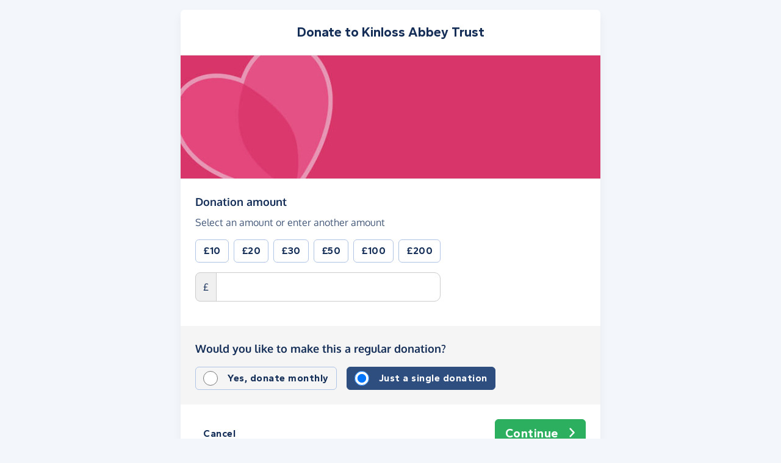

--- FILE ---
content_type: text/html;charset=UTF-8
request_url: https://donate.giveasyoulive.com/donate?cid=104073
body_size: 14983
content:
<!DOCTYPE html>
<html lang="en">
<head>
	<meta charset="UTF-8" />
<meta name="viewport" content="width=device-width,initial-scale=1" />
<title>Donate to Kinloss Abbey Trust - Give as you Live Donate</title>
<link rel="preconnect" href="https://donate.giveasyoulive.com" crossorigin />
<link rel="preconnect" href="https://assets.giveasyoulive.com" crossorigin />
<link rel="preload" as="font" type="font/woff2" href="https://assets.giveasyoulive.com/fonts/oxygen-regular.woff2" crossorigin  /><link rel="preload" as="font" type="font/woff2" href="https://assets.giveasyoulive.com/fonts/oxygen-bold.woff2" crossorigin  /><link rel="preload" as="font" type="font/woff2" href="https://assets.giveasyoulive.com/fonts/gantari-bold.woff2" crossorigin  />
<link rel="stylesheet" href="https://assets.giveasyoulive.com/styles/css/donate-form.f870f569ec88c0574bd9.css" />
<link rel="preload" as="script" href="https://assets.giveasyoulive.com/scripts/core.65c3fa8c4e80e5622bdb.js"  /><link rel="preload" as="script" href="https://assets.giveasyoulive.com/scripts/donate-form.3a622509915c15d31173.js"  /><link rel="preload" as="script" href="https://assets.giveasyoulive.com/scripts/donate-form-icons.571fd7121ee23720e57d.js"  /><link rel="preload" as="script" href="https://js.stripe.com/v3/"  /><link rel="preload" as="script" href="https://www.google.com/recaptcha/api.js"  /><link rel="preload" as="script" href="https://assets.giveasyoulive.com/scripts/core-async.087d10ed0789db672a03.js"  />
<link rel="preload" as="image" href="/images/banners/default-banner-md.jpg" fetchpriority="high" />
<link rel="dns-prefetch" href="https://m.stripe.com" /> <link rel="dns-prefetch" href="https://api.stripe.com" /> <link rel="dns-prefetch" href="https://merchant-ui-api.stripe.com" /> <link rel="dns-prefetch" href="https://r.stripe.com" /> <link rel="dns-prefetch" href="https://b.stripecdn.com" /> 
<link rel="dns-prefetch" href="https://www.gstatic.com"/>
<link rel="dns-prefetch" href="https://fonts.gstatic.com"/>
<link rel="dns-prefetch" href="https://www.google-analytics.com" />
<link rel="dns-prefetch" href="https://region1.analytics.google.com" />
<link rel="dns-prefetch" href="https://www.googletagmanager.com" />
<link rel="dns-prefetch" href="https://www.heapanalytics.com" />
<link rel="dns-prefetch" href="https://cdn.heapanalytics.com" />
<link rel="dns-prefetch" href="https://static.zdassets.com" />
<link rel="dns-prefetch" href="https://giveasyoulivedonate.zendesk.com" />
<link rel="dns-prefetch" href="https://browser.sentry-cdn.com" />
<link rel="dns-prefetch" href="https://www.facebook.com" />
<link rel="dns-prefetch" href="https://connect.facebook.net" />
<meta property="og:title" content="Donate to Kinloss Abbey Trust" />
<meta name="description" content="Make a donation to Kinloss Abbey Trust with Give as you Live Donate - make a one-off or monthly donation and support their vital work." />
<meta property="og:description" content="Make a donation to Kinloss Abbey Trust with Give as you Live Donate - make a one-off or monthly donation and support their vital work." />
<meta property="og:url" content="https://donate.giveasyoulive.com/donate?cid=104073" />
<meta property="og:type" content="website" />
<meta property="og:locale" content="en_gb" />
<meta property="og:image" content="https://donate.giveasyoulive.com/images/banners/default-banner-twitter.jpg" />
<meta name="twitter:image" content="https://donate.giveasyoulive.com/images/banners/default-banner-twitter.jpg" />
<meta name="twitter:site" content="@giveasyoulive" />
<meta name="twitter:card" content="summary_large_image" />
<meta name="title:title" content="Donate to Kinloss Abbey Trust" />
<link rel="canonical" href="https://donate.giveasyoulive.com/donate?cid=104073">
<link rel="icon" href="/favicon.ico" sizes="32x32">
<link rel="icon" href="/favicon.svg" type="image/svg+xml">
<link rel="apple-touch-icon" href="/apple-touch-icon.png">
<meta name="theme-color" content="#e61f68">		</head>
<body class="bg-navy-5 browser--chrome os--macos device--desktop page--donate variation--donation-boosts-a" data-module-group="donate" data-stripe-api-key="pk_live_51DdfESK4CSCjouQeKwj6ewelUwOUQeefxzsLyQa2h7aNFADgHM0tjkqp1WFvQcUpBk5oKpbQNNVQAPkZyf1b3iJA00CYiaCuWn" data-verification-threshold="1000.00">
	
		

	
						


<div class="container-md">
	<div class="box mb-0">
		
		<header>
	<div class="donation-header p-set">
		
					<h1 class="heading-sm m-0">Donate to <span id="js-entity">Kinloss Abbey Trust</span></h1>
		
			</div>

	<img src="/images/banners/default-banner-md.jpg" alt="" class="img-fluid img-border border-start-0 border-end-0" width="730" height="218" fetchpriority="high" />
</header>
		
		<main>
			<div class="js-donation-process donation-main">
				<form action="/donate/make" method="POST" class="js-main-donation-form" novalidate="" data-prepare-endpoint="/donate/prepare">

										        					<input type="hidden" id="giftaidInd" name="giftaidInd" value="false" />

												        	<input type="hidden" id="sessionId" name="sessionId" value="" />
 							        	<input type="hidden" id="trackingId" name="trackingId" value="" />
							        	<input type="hidden" id="recaptchaToken" name="recaptchaToken" value="" />
							        	<input type="hidden" id="paymentMethod" name="paymentMethod" value="" />
                        	        	<input type="hidden" id="customerId" name="customerId" value="" />
					
						        	<input type="hidden" id="charityId" name="charityId" value="104073" />
						        	<input type="hidden" id="eventSeq" name="eventSeq" value="" />
						        	<input type="hidden" id="corporateId" name="corporateId" value="" />
						        	<input type="hidden" id="teamId" name="teamId" value="" />
						        	<input type="hidden" id="partnerId" name="partnerId" value="1" />
					
																<input type="hidden" id="feeAmount" name="feeAmount" value="0" />
						<input type="hidden" id="feePercentage" value="0.1250" />
					
					<div id="js-step-amount" class="js-step list-box bg-grey-5 collapse show" data-step="amount">
	
	<div class="box__content rounded-0"> 		        		<label class="form-label form-label-lg" for="donation-amount">Donation amount<span class="visually-hidden"> (in pounds sterling)</span></label>
		<p>Select an amount or enter another amount</p>

		<div class="row">
			<div class="col-12 col-sm-auto">
				<div class="js-set-amount-group row g-2 mb-3">
															
					
						<div class="col-4 col-sm-auto">
							<button type="button" class="js-set-amount js-set-amount-1000 btn btn-default btn-block" data-value="10" data-uri="1000">
								<strong>&pound;10</strong>
							</button>
						</div>
					
						<div class="col-4 col-sm-auto">
							<button type="button" class="js-set-amount js-set-amount-2000 btn btn-default btn-block" data-value="20" data-uri="2000">
								<strong>&pound;20</strong>
							</button>
						</div>
					
						<div class="col-4 col-sm-auto">
							<button type="button" class="js-set-amount js-set-amount-3000 btn btn-default btn-block" data-value="30" data-uri="3000">
								<strong>&pound;30</strong>
							</button>
						</div>
					
						<div class="col-4 col-sm-auto">
							<button type="button" class="js-set-amount js-set-amount-5000 btn btn-default btn-block" data-value="50" data-uri="5000">
								<strong>&pound;50</strong>
							</button>
						</div>
					
						<div class="col-4 col-sm-auto">
							<button type="button" class="js-set-amount js-set-amount-10000 btn btn-default btn-block" data-value="100" data-uri="10000">
								<strong>&pound;100</strong>
							</button>
						</div>
					
						<div class="col-4 col-sm-auto">
							<button type="button" class="js-set-amount js-set-amount-20000 btn btn-default btn-block" data-value="200" data-uri="20000">
								<strong>&pound;200</strong>
							</button>
						</div>
									</div>

								        				<div class="form-group     ">
					<div class="input-group input-group--amount">
						<span class="input-group-text" aria-hidden="true">&pound;</span>
						<input class="form-control form-control-lg" type="number" inputmode="decimal" id="donation-amount" name="amount" value="" step="any" min="2.0" max="100000.0" required
							data-parsley-group="step-amount"
							data-parsley-required-message="Please enter a donation amount"
							data-parsley-type-message="Please enter a valid donation amount."
							data-parsley-range-message="Donation amount must be between &pound;2.00 and &pound;100,000.00"
							data-parsley-trigger="blur"
							data-parsley-class-handler=".input-group--amount" /> 
					</div>
					<div class="error-container"></div>
											</div>

							</div>
		</div>

		
				
			
					
			</div>

	
			<div class="box__content">
			<label class="form-label form-label-lg">Would you like to make this a regular donation?</label>
			        
						<div class="mt-2 btn-set" data-bs-toggle="buttons">
				<div class="btn btn-radio btn-xs-block btn-outline-navy me-md-3">
					<div class="form-check">
						<input class="form-check-input" type="radio" id="typeMonthly" name="type" value="REPEAT"  />
						<label class="form-check-label" for="typeMonthly">Yes, donate monthly</label>
					</div>
				</div>
				<div class="btn btn-radio btn-xs-block btn-navy">
					<div class="form-check">
						<input class="form-check-input" type="radio" id="typeSingle" name="type" value="SINGLE" checked />
						<label class="form-check-label" for="typeSingle">Just a single donation</label>
					</div>
				</div>
			</div>
		</div>
	
	
	
			
	
	<div class="js-repeat-options collapse ">
		<div class="box__content">
			<label class="form-label form-label-lg" for="repeatDate">When should your monthly donation be made?</label>
			<select class="form-select" id="repeatDate" name="repeatDate">
				
															
					
					<option data-day="1" data-month="2" data-month-name="February" data-ordinal="1st"  value="1">1st of each month, starting 1st February</option>
				
															
					
					<option data-day="2" data-month="2" data-month-name="February" data-ordinal="2nd"  value="2">2nd of each month, starting 2nd February</option>
				
															
					
					<option data-day="3" data-month="2" data-month-name="February" data-ordinal="3rd"  value="3">3rd of each month, starting 3rd February</option>
				
															
					
					<option data-day="4" data-month="2" data-month-name="February" data-ordinal="4th"  value="4">4th of each month, starting 4th February</option>
				
															
					
					<option data-day="5" data-month="2" data-month-name="February" data-ordinal="5th"  value="5">5th of each month, starting 5th February</option>
				
															
					
					<option data-day="6" data-month="2" data-month-name="February" data-ordinal="6th"  value="6">6th of each month, starting 6th February</option>
				
															
					
					<option data-day="7" data-month="2" data-month-name="February" data-ordinal="7th"  value="7">7th of each month, starting 7th February</option>
				
															
					
					<option data-day="8" data-month="2" data-month-name="February" data-ordinal="8th"  value="8">8th of each month, starting 8th February</option>
				
															
					
					<option data-day="9" data-month="2" data-month-name="February" data-ordinal="9th"  value="9">9th of each month, starting 9th February</option>
				
															
					
					<option data-day="10" data-month="2" data-month-name="February" data-ordinal="10th"  value="10">10th of each month, starting 10th February</option>
				
															
					
					<option data-day="11" data-month="2" data-month-name="February" data-ordinal="11th"  value="11">11th of each month, starting 11th February</option>
				
															
					
					<option data-day="12" data-month="2" data-month-name="February" data-ordinal="12th"  value="12">12th of each month, starting 12th February</option>
				
															
					
					<option data-day="13" data-month="2" data-month-name="February" data-ordinal="13th"  value="13">13th of each month, starting 13th February</option>
				
															
					
					<option data-day="14" data-month="2" data-month-name="February" data-ordinal="14th"  value="14">14th of each month, starting 14th February</option>
				
															
					
					<option data-day="15" data-month="2" data-month-name="February" data-ordinal="15th"  value="15">15th of each month, starting 15th February</option>
				
															
					
					<option data-day="16" data-month="2" data-month-name="February" data-ordinal="16th"  value="16">16th of each month, starting 16th February</option>
				
															
					
					<option data-day="17" data-month="2" data-month-name="February" data-ordinal="17th"  value="17">17th of each month, starting 17th February</option>
				
															
					
					<option data-day="18" data-month="2" data-month-name="February" data-ordinal="18th"  value="18">18th of each month, starting 18th February</option>
				
															
					
					<option data-day="19" data-month="2" data-month-name="February" data-ordinal="19th"  value="19">19th of each month, starting 19th February</option>
				
															
					
					<option data-day="20" data-month="2" data-month-name="February" data-ordinal="20th"  value="20">20th of each month, starting 20th February</option>
				
															
					
					<option data-day="21" data-month="1" data-month-name="January" data-ordinal="21st" selected value="21">21st of each month, starting today, 21st January</option>
				
															
					
					<option data-day="22" data-month="1" data-month-name="January" data-ordinal="22nd"  value="22">22nd of each month, starting tomorrow, 22nd January</option>
				
															
					
					<option data-day="23" data-month="1" data-month-name="January" data-ordinal="23rd"  value="23">23rd of each month, starting 23rd January</option>
				
															
					
					<option data-day="24" data-month="1" data-month-name="January" data-ordinal="24th"  value="24">24th of each month, starting 24th January</option>
				
															
					
					<option data-day="25" data-month="1" data-month-name="January" data-ordinal="25th"  value="25">25th of each month, starting 25th January</option>
				
															
					
					<option data-day="26" data-month="1" data-month-name="January" data-ordinal="26th"  value="26">26th of each month, starting 26th January</option>
				
															
					
					<option data-day="27" data-month="1" data-month-name="January" data-ordinal="27th"  value="27">27th of each month, starting 27th January</option>
				
															
					
					<option data-day="28" data-month="1" data-month-name="January" data-ordinal="28th"  value="28">28th of each month, starting 28th January</option>
				
															
					
					<option data-day="29" data-month="1" data-month-name="January" data-ordinal="29th"  value="29">29th of each month, starting 29th January</option>
				
															
					
					<option data-day="30" data-month="1" data-month-name="January" data-ordinal="30th"  value="30">30th of each month, starting 30th January</option>
				
															
					
					<option data-day="31" data-month="1" data-month-name="January" data-ordinal="31st"  value="31">31st of each month, starting 31st January</option>
							</select>

			        			<input type="hidden" id="repeatDay" name="repeatDay" value="21" />

			        			<input type="hidden" id="repeatMonth" name="repeatMonth" value="1" />
		</div>
	</div>

	
	<div class="js-repeat-options collapse ">
		<div class="box__content">
			<p>A monthly donation <span class="js-donation-total" data-prefix="of "></span> will be taken on the <span class="js-repeat-schedule">21st day of each month, starting today</span>. The donations will continue until you request a cancellation.</p>
			<p>The confirmation email will contain instructions on how to cancel the donation, if you so wish. You can also contact our team at any time to request a cancellation.</p>
		</div>
	</div>

	
	<div class="box__content">
		<div class="btn-set btn-align">
			<button type="button" class="btn btn-green btn-lg js-next-step">Continue <i class="fa-solid fa-fw  fa-angle-right"   ></i></button>
			<a class="btn btn-link" href="/charity/kinloss-abbey-trust">Cancel</a>
		</div>
	</div>
</div>					<div id="js-step-details" class="js-step list-box bg-grey-5 collapse" data-step="details">
		
	<div class="box__content">
		        		<div class="form-group     ">
			<label for="name" class="form-label form-label-lg">Your name <span class="text-sm">(optional)</span></label>

							<p>If entered, this will be displayed publicly</p>
			
			<input class="form-control" type="text" id="name" name="name" value="" autocomplete="name" 
				data-parsley-group="step-details"
				data-parsley-nohtml=""
				data-parsley-nohtml-message="Please do not include HTML code"
			/>
			<div class="error-container"></div>
							</div>

		<div class="form-check">
			<input class="form-check-input js-make-anon" type="checkbox" id="makeAnon" name="makeAnon" value="true" data-default=""  />
			<label class="form-check-label" for="makeAnon">Hide name</label>
		</div>
	</div>

	
	<div class="box__content">
		        		<div class="form-group     ">
			<label class="form-label form-label-lg" for="email">Your email</label>
			<p>We'll use this to send you a receipt for your donation</p>
			<input class="form-control js-email-field" type="email" id="email" name="email" value="" required autocomplete="email"
				data-parsley-group="step-details"
				data-parsley-required-message="Please enter an email address, e.g. name@email.com"
				data-parsley-type-message="Please enter a valid email address, e.g. name@email.com"
				data-parsley-trigger="blur" />
			<div class="error-container"></div>
							</div>
	</div>

	
	<div class="box__content">
		        		<div class="form-group     ">
			<label for="message" class="form-label form-label-lg">Leave a message <span class="text-sm">(optional)</span></label>

							<p>If entered, this will be displayed publicly</p>
			
			<input class="form-control" type="text" id="message" name="message" value="" aria-controls="preset-messages" 
				data-parsley-group="step-details"
				data-parsley-nohtml=""
				data-parsley-nohtml-message="Please do not include HTML code"
			/>
			<div id="preset-messages" class="js-preset-messages collapse show mt-3" role="listbox" aria-labelledby="preset-messages-title">
			<span id="preset-messages-title" class="text-sm pe-1">Suggestions: </span>

												<button type="button" class="btn btn-xs btn-default" role="option" aria-label="Update message to 'You're amazing!'" aria-selected="false">You're amazing!</button>
																<button type="button" class="btn btn-xs btn-default" role="option" aria-label="Update message to 'We're all behind you'" aria-selected="false">We're all behind you</button>
																<button type="button" class="btn btn-xs btn-default" role="option" aria-label="Update message to 'This is a brilliant thing to do'" aria-selected="false">This is a brilliant thing to do</button>
																																																			</div>			<div class="error-container"></div>
							</div>
	</div>
	
	
	
				<div class="box__content">
			<div class="form-group">
				        				<div class="row">
					<div class="col-12 col-sm">
						<label class="form-label form-label-lg">Can we contact you via email?</label>
						<p class="mb-md-0">For example to send you offers and updates. You can opt out at any time.</p>
					</div>
					<div class="col-6 col-sm-auto mt-md-1">
						<div class="form-check">
							<input class="form-check-input" type="radio" id="campaignOptIn.Y" name="campaignOptIn" value="true"   required
								data-parsley-group="step-details" 
								data-parsley-required-message="Please select an option above" 
								data-parsley-errors-container=".error-container-optin-gayl" />
							<label class="form-check-label" for="campaignOptIn.Y">Yes</label>
						</div>
					</div>
					<div class="col-6 col-sm-auto mt-md-1">
						<div class="form-check">
							<input class="form-check-input" type="radio" id="campaignOptIn.N" name="campaignOptIn" value="false" required />
							<label class="form-check-label" for="campaignOptIn.N">No</label>
						</div>
					</div>
				</div>
				<div class="error-container error-container-optin-gayl"></div>
			</div>
		</div>
	
				<div class="box__content">
			<div class="form-group">
				        				<div class="row">
					<div class="col-12 col-sm">
						<label class="form-label form-label-lg">Can we share your details with Kinloss Abbey Trust?</label>
						<p class="mb-md-0">This will give them permission to contact you via email, for example about fundraising or news. You can update your preferences directly with the charity. </p>
					</div>
					<div class="col-6 col-sm-auto mt-md-1">
						<div class="form-check">
							<input class="form-check-input" type="radio" id="emailOptIn.Y" name="emailOptIn" value="true"  required
								data-parsley-group="step-details" 
								data-parsley-required-message="Please select an option above" 
								data-parsley-errors-container=".error-container-optin-charity" />
							<label class="form-check-label" for="emailOptIn.Y">Yes</label>
						</div>
					</div>
					<div class="col-6 col-sm-auto mt-md-1">
						<div class="form-check">
							<input class="form-check-input" type="radio" id="emailOptIn.N" name="emailOptIn" value="false" />
							<label class="form-check-label" for="emailOptIn.N">No</label>
						</div>
					</div>
				</div>
				<div class="error-container error-container-optin-charity"></div>
			</div>
		</div>
	
		
	<div class="box__content js-phone-container">
		        		<div class="form-group     ">
			<label for="phone" class="form-label form-label-lg">Your phone number</label>
			<p>Because this donation is over <span class="text-numeric ">£1,000</span>, we may contact you to verify this donation</p>
			<input 
				class="form-control js-phone-input" 
				type="text" 
				inputmode="tel"
				autocomplete="tel"
				id="phone" 
				name="phone" 
				value="" 
				data-parsley-group="step-details"
				data-parsley-required-message="Please enter a phone number"
				data-parsley-pattern="^[\d\+\-\.\(\)\/\s]{6,}$"
				data-parsley-pattern-message="Enter a valid phone number"
				data-parsley-type-message="Please enter a phone number"
				data-parsley-trigger="blur"
				required />
			<div class="error-container"></div>
							</div>
	</div>

	
	<div class="box__content">
				        		<input type="hidden" id="recaptchaLoaded" name="recaptchaLoaded" value="false" required data-parsley-group="step-details" data-parsley-pattern-message="Sorry, Google Recaptcha has failed to load. We use this to protect against fraud. Please refresh the page and try again. If you continue to see this message, please <a href='/contact-us' class='alert-link link-underline d-inline-block'>contact us</a>." pattern="true" data-parsley-pattern="true" />
		<div class="error-container"></div>
				
		<div class="btn-set btn-align">
			<button type="button" class="btn btn-green btn-lg js-next-step">Continue <i class="fa-solid fa-fw  fa-angle-right"   ></i></button>
			<button type="button" class="btn btn-link js-prev-step">Back</button>
		</div>
	</div>
</div>
											<div id="js-step-giftaid" class="js-step list-box bg-grey-5 collapse" data-step="giftaid">
	
	<div class="box__content">
		<p class="form-label form-label-lg"><b>Add Gift Aid to boost your donation at no extra cost</b></p>

		<div class="row align-items-center justify-content-center">
			<div class="col-12 col-md order-md-last text-center text-md-end">
									<img class="img-fluid w-auto mh-4" src="/images/common/donate/gift-aid-it.png" alt="Gift Aid it" loading="lazy" />
							</div>
			<div class="col-auto text-sm py-4">
				<strong class="d-block lh-1 heading-lg js-donation-total"><span class="text-numeric ">£0.00</span></strong> your donation
			</div>
			<div class="col-auto px-0">
								<span class="fa-layers fa-3x text-green-10 fa-fw " ><i class="fa-solid fa-circle " ></i><i class="text-green fa-solid fa-arrow-right" data-fa-transform="shrink-6 " ></i></span>			</div>
			<div class="col-auto text-sm py-4">
				<strong class="d-block lh-1 heading-lg js-donation-total-giftaid"><span class="text-numeric ">£0.00</span></strong> with Gift Aid
			</div>
		</div>

		<p>Gift Aid is a government scheme for UK charities and Community Amateur Sports Clubs to reclaim the tax you have paid and gain 25% more at no cost or hassle to you.</p>

			</div>

	
	<div class="box__content">
		<p class="form-label form-label-lg">Would you like to add Gift Aid?</p>
		<p>By adding Gift Aid to my donation, I confirm that I am a UK taxpayer and I understand that the amount of Gift Aid claimed on all my donations in the current tax year must not be more that the Income Tax and/or Capital Gains Tax I have paid. If I have not paid enough of these taxes, it is my responsibility to pay any difference. <a href="https://www.gov.uk/donating-to-charity/overview" target="_blank" rel="nofollow noopener" class="link-block-teal">Find out more about Gift Aid.</a></p>

		
		
		<div class="form-group">
			<div class="form-check">
				<input class="form-check-input" type="radio" name="giftAid" id="giftAidY" value="Y" required 
					data-parsley-group="step-giftaid" 
					data-parsley-required-message="Please select a Gift Aid option above" 
					data-parsley-errors-container=".error-container-giftaid" />
				<label class="form-check-label" for="giftAidY">Yes, I want to add Gift Aid to my donation</label>
			</div>
			<div class="form-check">
				<input class="form-check-input" type="radio" name="giftAid" id="giftAidN" value="N" required data-parsley-group="step-giftaid" />
				<label class="form-check-label" for="giftAidN">No, do not add Gift Aid</label>
			</div>
		</div>
		<div class="error-container error-container-giftaid"></div>
	</div>

	
	<div class="js-giftaid-statement collapse">
		<div class="box__content">
			<p class="form-label form-label-lg">Please read and confirm the following statements</p>
			<p>If you cannot confirm both statements, then please <a role="button" href="javascript:void(0)" class="link-block-teal js-remove-giftaid">remove Gift Aid</a> and continue.</p>

			
							<div class="form-group">
					<div class="form-group">
						<div class="form-check form-check-inline">
							<input class="form-check-input js-giftaid-statement-answer" type="checkbox" name="statement1" id="statement1Y" value="Y" disabled 
								data-parsley-group="step-giftaid" 
								data-parsley-required-message="Please confirm the above statement, or remove Gift Aid if you cannot confirm" 
								data-parsley-errors-container=".error-container-statement-1" />
							<label class="form-check-label" for="statement1Y">This donation is my own money. It has not come from anyone else e.g. a business, friends, family or a collection.</label>
						</div>
					</div>
					<div class="error-container error-container-statement-1"></div>
				</div>
							<div class="form-group">
					<div class="form-group">
						<div class="form-check form-check-inline">
							<input class="form-check-input js-giftaid-statement-answer" type="checkbox" name="statement2" id="statement2Y" value="Y" disabled 
								data-parsley-group="step-giftaid" 
								data-parsley-required-message="Please confirm the above statement, or remove Gift Aid if you cannot confirm" 
								data-parsley-errors-container=".error-container-statement-2" />
							<label class="form-check-label" for="statement2Y">This donation is not made as part of a raffle, sweepstake or lottery, and I am not receiving anything in return for it, e.g. products, prizes or tickets to an event.</label>
						</div>
					</div>
					<div class="error-container error-container-statement-2"></div>
				</div>
					</div>
	</div>

	
	<div class="js-giftaid-address collapse">
		<div class="box__content">
			<p class="form-label form-label-lg">Your taxpayer details</p>
			<p>Please enter your full name and current residential address to claim Gift Aid</p>

			<div class="row">
	<div class="col-12 col-md-6">
		        				<div class="form-group     ">
			<label class="form-label" for="title">Title</label>
			<select id="title" name="title" class="form-select" disabled 
				required
				data-parsley-group="step-giftaid"
				data-parsley-required-message="Please enter your title">
				<option value="" disabled selected>Select title</option>
				<option value="Mr" >Mr</option><option value="Mrs" >Mrs</option><option value="Ms" >Ms</option><option value="Miss" >Miss</option><option value="Mx" >Mx</option><option value="Dr" >Dr</option><option value="Rev" >Rev</option><option value="Fr" >Fr</option><option value="Prof" >Prof</option><option value="Sir" >Sir</option><option value="Dame" >Dame</option><option value="Lord" >Lord</option><option value="Lady" >Lady</option><option value="Other" >Other</option>			</select>
		</div>
	</div>
</div>
<div class="row">
	<div class="col-12 col-md-6">
				        		<div class="form-group     ">
			<label class="form-label" for="firstName">First name</label>
			<input class="form-control" type="text" id="firstName" name="firstName" value="" disabled
				required
				autocomplete="given-name"
				data-copy-to="#billing-name" data-copy-with="#lastName" data-copy-delimiter=" " data-copy-skip-text="true"
				data-parsley-group="step-giftaid" 
				data-parsley-required-message="Please enter your first name" 
				data-parsley-minlength="2" data-parsley-minlength-message="Please enter your full first name"				data-parsley-pattern="^[a-zA-Z\'\’\-\—\sàèìòùÀÈÌÒÙáéíóúýÁÉÍÓÚÝâêîôûÂÊÎÔÛãñõÃÑÕäëïöüÿÄËÏÖÜŸçÇßØøÅåÆæœ]*$"
				data-parsley-pattern-message="Please enter a valid first name"
				data-parsley-nohtml=""
				data-parsley-nohtml-message="Please do not include HTML code"
			/>
			<div class="error-container"></div>
							</div>
	</div>
	<div class="col-12 col-md-6">
				        		<div class="form-group     ">
			<label class="form-label" for="lastName">Last name</label>
			<input class="form-control" type="text" id="lastName" name="lastName" value="" disabled
				required
				autocomplete="family-name"
				data-parsley-group="step-giftaid" 
				data-parsley-required-message="Please enter your last name" 
				data-parsley-pattern="^[a-zA-Z\'\’\-\—\sàèìòùÀÈÌÒÙáéíóúýÁÉÍÓÚÝâêîôûÂÊÎÔÛãñõÃÑÕäëïöüÿÄËÏÖÜŸçÇßØøÅåÆæœ]*$"
				data-parsley-pattern-message="Please enter a valid last name"
				data-parsley-nohtml=""
				data-parsley-nohtml-message="Please do not include HTML code"
			/>
			<div class="error-container"></div>
							</div>
	</div>
</div>			<div class="js-giftaid-address-manual collapse show">
	<div class="form-group">
		<label class="form-label" for="giftaid-loqate">Search for address</label>
		<select class="form-select js-not-required" id="giftaid-loqate" autocomplete="new-password" autocapitalize="off" spellcheck="false" data-lpignore="true" 
			data-error="No addresses found - please try again or choose 'enter address manually' below" 
			data-error-alert=".js-giftaid-address-error" 
			data-reveal=".js-giftaid-address-fields-container" 
			data-hide=".js-giftaid-address-manual" 
			data-address-1="#address1" 
			data-address-2="#address2" 
			data-town="#city" 
			data-county="#county" 
			data-postcode="#postcode" 
			data-country="#country" 
			data-manual-button=".js-manual-giftaid-address" 
			aria-label="Search for address"
		>
			<option value="" readonly>Start typing your address or postcode to search</option>
		</select>
	</div>
</div>

<div class="js-giftaid-address-error collapse alert alert-red no-clear mb-0">Sorry, there's been an error. Please enter your address manually below.</div>

<div class="js-giftaid-address-manual collapse show">
	<p class="text-center"><span role="presentation" class="opacity-25 px-2" aria-hidden="true">&ndash;</span> or <span role="presentation" class="opacity-25 px-2" aria-hidden="true">&ndash;</span></p>
	<a href="javascript:void(0)" role="button" class="btn btn-default btn-block mb-3 js-manual-giftaid-address" data-reveal=".js-giftaid-address-fields-container" data-hide=".js-giftaid-address-manual" data-focus="#address1"><i class="fa-solid fa-fw  fa-pencil"   ></i> Enter address manually</a>
</div>

<input type="hidden" id="giftaid-address-shown" name="giftaid-address-shown" value="false" required data-parsley-group="step-giftaid" data-parsley-pattern-message="Please enter your address using one of the options above" pattern="true" data-parsley-pattern="true" disabled />
<div class="error-container"></div>

<div class="js-giftaid-address-fields-container collapse">			
	<div class="row mt-4">
		<div class="col-12 col-md-6">
						        			<div class="form-group     ">
				<label class="form-label" for="address1">Address line 1</label>
				<input class="form-control" type="text" id="address1" name="address1" value="" disabled
					required
					data-copy-to="#billing-address-1" 
					data-parsley-group="step-giftaid" 
					data-parsley-required-message="Please enter the first line of your address" 
					data-parsley-notemail=""
					data-parsley-notemail-message="Please enter a valid address line"
					data-parsley-pattern="^[0-9a-zA-Z\'\’\-\—\sàèìòùÀÈÌÒÙáéíóúýÁÉÍÓÚÝâêîôûÂÊÎÔÛãñõÃÑÕäëïöüÿÄËÏÖÜŸçÇßØøÅåÆæœ\.\,\/\\\\(\)\[\]\&\@\#]*$"
					data-parsley-pattern-message="Please enter a valid address line" 
					data-parsley-nohtml=""
					data-parsley-nohtml-message="Please do not include HTML code"
				/>
				<div class="error-container"></div>
									</div>
		</div>
		<div class="col-12 col-md-6">
						        			<div class="form-group     ">
				<label class="form-label" for="address2">Address line 2 <span class="text-sm">(optional)</span></label>
				<input class="form-control js-not-required" type="text" id="address2" name="address2" value="" disabled
					data-copy-to="#billing-address-2" 
					data-parsley-group="step-giftaid"
					data-parsley-notemail=""
					data-parsley-notemail-message="Please enter a valid address line"
					data-parsley-pattern="^[0-9a-zA-Z\'\’\-\—\sàèìòùÀÈÌÒÙáéíóúýÁÉÍÓÚÝâêîôûÂÊÎÔÛãñõÃÑÕäëïöüÿÄËÏÖÜŸçÇßØøÅåÆæœ\.\,\/\\\\(\)\[\]\&\@\#]*$"
					data-parsley-pattern-message="Please enter a valid address line"
					data-parsley-nohtml=""
					data-parsley-nohtml-message="Please do not include HTML code"
				/>
				<div class="error-container"></div>
									</div>
		</div>
	</div>
	<div class="row">
		<div class="col-12 col-md-6">
									        			<div class="form-group     ">
				<label class="form-label" for="city">Town/city</label>
				<input class="form-control" type="text" id="city" name="city" value="" disabled
					required
					data-copy-to="#billing-city" 
					data-parsley-group="step-giftaid" 
					data-parsley-required-message="Please enter your town or city"
					data-parsley-pattern="^[0-9a-zA-Z\'\’\-\—\sàèìòùÀÈÌÒÙáéíóúýÁÉÍÓÚÝâêîôûÂÊÎÔÛãñõÃÑÕäëïöüÿÄËÏÖÜŸçÇßØøÅåÆæœ\.\,\/\\\\(\)\[\]\&]*$"
					data-parsley-pattern-message="Please enter a valid town/city"
					data-parsley-blocklist="United Kingdom|Great Britain|UK|- Choose a state/province -|Please select|Select region|Please select...|-- Please Select --|--- Please Select ---"
					data-parsley-blocklist-message="Please enter a valid town/city"
					data-parsley-nohtml=""
					data-parsley-nohtml-message="Please do not include HTML code"
				/>
				<div class="error-container"></div>
									</div>
		</div>
		<div class="col-12 col-md-6">
									        			<div class="form-group     ">
				<label class="form-label" for="county">County</label>
				<input class="form-control js-not-required" type="text" id="county" name="county" value="" disabled
					data-copy-to="#billing-state"
					data-parsley-group="step-giftaid" 
					data-parsley-required-message="Please enter your county"
					data-parsley-pattern="^[0-9a-zA-Z\'\’\-\—\sàèìòùÀÈÌÒÙáéíóúýÁÉÍÓÚÝâêîôûÂÊÎÔÛãñõÃÑÕäëïöüÿÄËÏÖÜŸçÇßØøÅåÆæœ\.\,\/\\\\(\)\[\]\&]*$"
					data-parsley-pattern-message="Please enter a valid county" 
					data-parsley-blocklist="United Kingdom|Great Britain|UK|- Choose a state/province -|Please select|Select region|Please select...|-- Please Select --|--- Please Select ---"
					data-parsley-blocklist-message="Please enter a valid county"
					data-parsley-nohtml=""
					data-parsley-nohtml-message="Please do not include HTML code"
				/>
				<div class="error-container"></div>
									</div>
		</div>
	</div>
	<div class="row">
		<div class="col-12 col-md-6">
						        			<div class="form-group     ">
				<label class="form-label" for="postcode">Postcode</label>
				<input class="form-control text-uppercase" type="text" id="postcode" name="postcode" value="" disabled
					required 
					data-copy-to="#billing-zip"
					data-parsley-group="step-giftaid" 
					data-parsley-required-message="Please enter your postcode"
					data-parsley-postcode="#country" 
					data-parsley-postcode-message="This postcode appears to be invalid" 
					data-parsley-length="[1,40]"
					data-parsley-length-message="Please enter a valid postcode" />
				<div class="error-container"></div>
									</div>
		</div>
		<div class="col-12 col-md-6">
			        			<div class="form-group     ">
				<label class="form-label" for="country">Country</label>
				<select id="country" name="country" class="form-select js-country-select" aria-label="Search for country"
					required
					data-county="#county"
					data-postcode="#postcode"
					data-copy-to="#billing-country" 
					data-parsley-group="step-giftaid" 
					data-parsley-required-message="Please enter your country">
					<option value="" disabled>Select country</option>
											<option value="AF" >Afghanistan</option>
											<option value="AX" >Aland Islands</option>
											<option value="AL" >Albania</option>
											<option value="DZ" >Algeria</option>
											<option value="AS" >American Samoa</option>
											<option value="AD" >Andorra</option>
											<option value="AO" >Angola</option>
											<option value="AI" >Anguilla</option>
											<option value="AQ" >Antarctica</option>
											<option value="AG" >Antigua and Barbuda</option>
											<option value="AR" >Argentina</option>
											<option value="AM" >Armenia</option>
											<option value="AW" >Aruba</option>
											<option value="AU" >Australia</option>
											<option value="AT" >Austria</option>
											<option value="AZ" >Azerbaijan</option>
											<option value="BS" >Bahamas</option>
											<option value="BH" >Bahrain</option>
											<option value="BD" >Bangladesh</option>
											<option value="BB" >Barbados</option>
											<option value="BY" >Belarus</option>
											<option value="BE" >Belgium</option>
											<option value="BZ" >Belize</option>
											<option value="BJ" >Benin</option>
											<option value="BM" >Bermuda</option>
											<option value="BT" >Bhutan</option>
											<option value="BO" >Bolivia</option>
											<option value="BA" >Bosnia and Herzegovina</option>
											<option value="BW" >Botswana</option>
											<option value="BV" >Bouvet Island</option>
											<option value="BR" >Brazil</option>
											<option value="IO" >British Indian Ocean Territory</option>
											<option value="VG" >British Virgin Islands</option>
											<option value="BN" >Brunei Darussalam</option>
											<option value="BG" >Bulgaria</option>
											<option value="BF" >Burkina Faso</option>
											<option value="BI" >Burundi</option>
											<option value="KH" >Cambodia</option>
											<option value="CM" >Cameroon</option>
											<option value="CA" >Canada</option>
											<option value="CV" >Cape Verde</option>
											<option value="KY" >Cayman Islands</option>
											<option value="CF" >Central African Republic (CAR)</option>
											<option value="TD" >Chad</option>
											<option value="CL" >Chile</option>
											<option value="CN" >China</option>
											<option value="CX" >Christmas Island</option>
											<option value="CC" >Cocos (Keeling) Islands</option>
											<option value="CO" >Colombia</option>
											<option value="KM" >Comoros</option>
											<option value="CG" >Congo (Brazzaville)</option>
											<option value="CD" >Congo (Kinshasa)</option>
											<option value="CK" >Cook Islands</option>
											<option value="CR" >Costa Rica</option>
											<option value="CI" >Côte d'Ivoire</option>
											<option value="HR" >Croatia</option>
											<option value="CU" >Cuba</option>
											<option value="CY" >Cyprus</option>
											<option value="CZ" >Czech Republic</option>
											<option value="DK" >Denmark</option>
											<option value="DJ" >Djibouti</option>
											<option value="DM" >Dominica</option>
											<option value="DO" >Dominican Republic</option>
											<option value="EC" >Ecuador</option>
											<option value="EG" >Egypt</option>
											<option value="SV" >El Salvador</option>
											<option value="GQ" >Equatorial Guinea</option>
											<option value="ER" >Eritrea</option>
											<option value="EE" >Estonia</option>
											<option value="ET" >Ethiopia</option>
											<option value="FK" >Falkland Islands (Malvinas)</option>
											<option value="FO" >Faroe Islands</option>
											<option value="FJ" >Fiji</option>
											<option value="FI" >Finland</option>
											<option value="FR" >France</option>
											<option value="GF" >French Guiana</option>
											<option value="PF" >French Polynesia</option>
											<option value="TF" >French Southern Territories</option>
											<option value="GA" >Gabon</option>
											<option value="GM" >Gambia</option>
											<option value="GE" >Georgia</option>
											<option value="DE" >Germany</option>
											<option value="GH" >Ghana</option>
											<option value="GI" >Gibraltar</option>
											<option value="GR" >Greece</option>
											<option value="GL" >Greenland</option>
											<option value="GD" >Grenada</option>
											<option value="GP" >Guadeloupe</option>
											<option value="GU" >Guam</option>
											<option value="GT" >Guatemala</option>
											<option value="GG" >Guernsey</option>
											<option value="GN" >Guinea</option>
											<option value="GW" >Guinea-Bissau</option>
											<option value="GY" >Guyana</option>
											<option value="HT" >Haiti</option>
											<option value="HM" >Heard and Mcdonald Islands</option>
											<option value="HN" >Honduras</option>
											<option value="HK" >Hong Kong</option>
											<option value="HU" >Hungary</option>
											<option value="IS" >Iceland</option>
											<option value="IN" >India</option>
											<option value="ID" >Indonesia</option>
											<option value="IR" >Iran</option>
											<option value="IQ" >Iraq</option>
											<option value="IE" >Ireland</option>
											<option value="IM" >Isle of Man</option>
											<option value="IL" >Israel</option>
											<option value="IT" >Italy</option>
											<option value="JM" >Jamaica</option>
											<option value="JP" >Japan</option>
											<option value="JE" >Jersey</option>
											<option value="JO" >Jordan</option>
											<option value="KZ" >Kazakhstan</option>
											<option value="KE" >Kenya</option>
											<option value="KI" >Kiribati</option>
											<option value="KW" >Kuwait</option>
											<option value="KG" >Kyrgyzstan</option>
											<option value="LA" >Lao PDR</option>
											<option value="LV" >Latvia</option>
											<option value="LB" >Lebanon</option>
											<option value="LS" >Lesotho</option>
											<option value="LR" >Liberia</option>
											<option value="LY" >Libya</option>
											<option value="LI" >Liechtenstein</option>
											<option value="LT" >Lithuania</option>
											<option value="LU" >Luxembourg</option>
											<option value="MO" >Macao</option>
											<option value="MG" >Madagascar</option>
											<option value="MW" >Malawi</option>
											<option value="MY" >Malaysia</option>
											<option value="MV" >Maldives</option>
											<option value="ML" >Mali</option>
											<option value="MT" >Malta</option>
											<option value="MH" >Marshall Islands</option>
											<option value="MQ" >Martinique</option>
											<option value="MR" >Mauritania</option>
											<option value="MU" >Mauritius</option>
											<option value="YT" >Mayotte</option>
											<option value="MX" >Mexico</option>
											<option value="FM" >Micronesia</option>
											<option value="MD" >Moldova</option>
											<option value="MC" >Monaco</option>
											<option value="MN" >Mongolia</option>
											<option value="ME" >Montenegro</option>
											<option value="MS" >Montserrat</option>
											<option value="MA" >Morocco</option>
											<option value="MZ" >Mozambique</option>
											<option value="MM" >Myanmar</option>
											<option value="NA" >Namibia</option>
											<option value="NR" >Nauru</option>
											<option value="NP" >Nepal</option>
											<option value="NL" >Netherlands</option>
											<option value="AN" >Netherlands Antilles</option>
											<option value="NC" >New Caledonia</option>
											<option value="NZ" >New Zealand</option>
											<option value="NI" >Nicaragua</option>
											<option value="NE" >Niger</option>
											<option value="NG" >Nigeria</option>
											<option value="NU" >Niue</option>
											<option value="NF" >Norfolk Island</option>
											<option value="MP" >Northern Mariana Islands</option>
											<option value="KP" >North Korea</option>
											<option value="MK" >North Macedonia</option>
											<option value="NO" >Norway</option>
											<option value="OM" >Oman</option>
											<option value="PK" >Pakistan</option>
											<option value="PW" >Palau</option>
											<option value="PS" >Palestinian Territory</option>
											<option value="PA" >Panama</option>
											<option value="PG" >Papua New Guinea</option>
											<option value="PY" >Paraguay</option>
											<option value="PE" >Peru</option>
											<option value="PH" >Philippines</option>
											<option value="PN" >Pitcairn</option>
											<option value="PL" >Poland</option>
											<option value="PT" >Portugal</option>
											<option value="PR" >Puerto Rico</option>
											<option value="QA" >Qatar</option>
											<option value="RE" >Réunion</option>
											<option value="RO" >Romania</option>
											<option value="RU" >Russia</option>
											<option value="RW" >Rwanda</option>
											<option value="SH" >Saint Helena</option>
											<option value="KN" >Saint Kitts and Nevis</option>
											<option value="LC" >Saint Lucia</option>
											<option value="PM" >Saint Pierre and Miquelon</option>
											<option value="VC" >Saint Vincent and Grenadines</option>
											<option value="BL" >Saint-Barthélemy</option>
											<option value="MF" >Saint-Martin</option>
											<option value="WS" >Samoa</option>
											<option value="SM" >San Marino</option>
											<option value="ST" >Sao Tome and Principe</option>
											<option value="SA" >Saudi Arabia</option>
											<option value="SN" >Senegal</option>
											<option value="RS" >Serbia</option>
											<option value="SC" >Seychelles</option>
											<option value="SL" >Sierra Leone</option>
											<option value="SG" >Singapore</option>
											<option value="SK" >Slovakia</option>
											<option value="SI" >Slovenia</option>
											<option value="SB" >Solomon Islands</option>
											<option value="SO" >Somalia</option>
											<option value="ZA" >South Africa</option>
											<option value="GS" >South Georgia and the South Sandwich Islands</option>
											<option value="KR" >South Korea</option>
											<option value="SS" >South Sudan</option>
											<option value="ES" >Spain</option>
											<option value="LK" >Sri Lanka</option>
											<option value="SD" >Sudan</option>
											<option value="SR" >Suriname</option>
											<option value="SJ" >Svalbard and Jan Mayen Islands</option>
											<option value="SZ" >Swaziland</option>
											<option value="SE" >Sweden</option>
											<option value="CH" >Switzerland</option>
											<option value="SY" >Syria</option>
											<option value="TW" >Taiwan</option>
											<option value="TJ" >Tajikistan</option>
											<option value="TZ" >Tanzania</option>
											<option value="TH" >Thailand</option>
											<option value="TL" >Timor-Leste</option>
											<option value="TG" >Togo</option>
											<option value="TK" >Tokelau</option>
											<option value="TO" >Tonga</option>
											<option value="TT" >Trinidad and Tobago</option>
											<option value="TN" >Tunisia</option>
											<option value="TR" >Turkey</option>
											<option value="TM" >Turkmenistan</option>
											<option value="TC" >Turks and Caicos Islands</option>
											<option value="TV" >Tuvalu</option>
											<option value="UG" >Uganda</option>
											<option value="UA" >Ukraine</option>
											<option value="AE" >United Arab Emirates (UAE)</option>
											<option value="GB" selected>United Kingdom (UK)</option>
											<option value="US" >United States of America (USA)</option>
											<option value="UY" >Uruguay</option>
											<option value="UM" >US Minor Outlying Islands</option>
											<option value="UZ" >Uzbekistan</option>
											<option value="VU" >Vanuatu</option>
											<option value="VA" >Vatican City</option>
											<option value="VE" >Venezuela</option>
											<option value="VN" >Viet Nam</option>
											<option value="VI" >Virgin Islands, US</option>
											<option value="WF" >Wallis and Futuna Islands</option>
											<option value="EH" >Western Sahara</option>
											<option value="YE" >Yemen</option>
											<option value="ZM" >Zambia</option>
											<option value="ZW" >Zimbabwe</option>
									</select>
			</div>
		</div>
	</div>
</div>		</div>
	</div>
	
	
	<div class="box__content">
		<div class="btn-set btn-align">
							<button type="button" class="btn btn-green btn-lg js-next-step">Continue <i class="fa-solid fa-fw  fa-angle-right"   ></i></button>
						<button type="button" class="btn btn-link js-prev-step">Back</button>
		</div>
	</div>
</div>					
					<div id="js-step-review" class="js-step list-box bg-grey-5 collapse" data-step="review">
	<div class="box__content">
		<p class="form-label form-label-lg">Review your donation</p>

		<p>Your donation <b class="d-block heading-md lh-sm js-donation-total"></b></p>

					<p>Total payment <b class="d-block heading-md lh-sm js-payment-total"></b> 
		
					<div id="section-fees-slider">
	<div class="box box__content shadow-0 bg-grey-5 my-3"> 				<div class="d-none">
			        			<input class="js-cover-fees" type="checkbox" id="coverFees" name="coverFees" checked value="true" />
		</div>

		<label class="form-label form-label-lg d-block visually-hidden" for="fees-slider">Donation tip percentage</label>
		<p>By adding a small tip, you're helping us provide the tools and technology charities rely on to raise funds securely. 100% of your donation goes to your chosen charity. <a role="button" href="#fees-modal" data-bs-toggle="modal" id="open-fees-modal" class="link-block-teal d-inline-block">Show information about fees.</a></p>

				<div class="js-fee-slider-toggle collapse show">
			<div class="col-10 col-sm-9 col-md-8 mx-auto">
				<div class="fees-slider-tooltip-container mb-2">
					<div class="fees-slider-tooltip">
						<span class="js-fee-perc"></span>
						<span class="js-topup-amount-preview" data-prefix="(" data-suffix=")"></span>
					</div>
				</div>

								<input type="range" min="0" max="4" step="1" id="fees-slider" class="form-range" 
					data-values="0.125|0.14|0.16|0.18|0.2" 
					value="2"
					aria-valuemin="0"
					aria-valuemax="4"
					aria-valuenow="2"
				 />
			</div>

			<p class="text-center text-sm mt-1 mb-0">Drag the slider to change your tip, or <a role="button" href="javascript:void(0)" class="js-fees-slider-show-custom link-block-teal d-inline-block" data-bs-toggle="collapse" data-bs-target=".js-fee-slider-toggle">enter a custom amount</a></p>
		</div>

						<div class="js-fee-slider-toggle collapse">
			<label class="form-label" for="custom-fee-amount">Enter the tip you'd like to pay<span class="visually-hidden"> (in pounds sterling)</span></label>
			<div class="row">
				<div class="col-6 col-md-4 error-container--fee-amount">
					<div class="input-group input-group--fee-amount">
						<span class="input-group-text" aria-hidden="true">&pound;</span>
						<input class="form-control" type="number" inputmode="decimal" id="custom-fee-amount" name="custom-fee-amount" step="0.01" min="0" max="100000.0" value="0" required
							data-initial-perc="0.05"
							data-parsley-group="step-review"
							data-parsley-required-message="Please enter a tip amount"
							data-parsley-trigger="blur"
							data-parsley-class-handler=".input-group--fee-amount" 
							data-parsley-errors-container=".error-container--fee-amount"
						/>
					</div>
				</div>
				<div class="col-12 error-container--fee-amount">
									</div>
			</div>

						<div class="fee-prompt collapse">
	<div class="box p-3 bg-white mt-3 mb-0 shadow-0 text-sm">
		<div class="row align-items-center">
			<div class="col-auto">
				<span class="fa-layers fa-2x text-navy fa-fw " ><i class="fa-solid fa-circle " ></i><i class="fa-inverse fa-solid fa-lightbulb" data-fa-transform="shrink-6 " ></i></span>			</div>
			<div class="col ps-0">
									<b>4 in 5 donors choose to leave a tip</b> - your small extra contribution makes a big difference for Kinloss Abbey Trust							</div>
		</div>
	</div>
</div>		</div>
	</div>
</div>		
					<p class="js-giftaid-review">You have asked us to <span class="js-giftaid-not">not</span> claim Gift Aid <span class="js-giftaid-amount" data-prefix=" of "></span> on your behalf.</p>
		
		<div class="js-donated-now collapse show p-set">
			<p>You are donating to <b>Kinloss Abbey Trust</b>. Your bank statement will show 'GiveasyouLive Donate', rather than the charity's name. Your donation will then be sent on to the charity subject to our weekly payment schedule.</p>
		</div>

		<div class="js-donated-future collapse  p-set">
			<p>You are donating to <b>Kinloss Abbey Trust</b>.</p>
			<p><b>You have chosen to make this a monthly payment.</b> A payment <span class="js-payment-total" data-prefix="of "></span> will be taken on the <span class="js-repeat-schedule">21st day of each month, starting today</span>. The payments will continue until you request a cancellation.</p>
			<p>The confirmation email will contain instructions on how to cancel the donation, if you so wish. You can also contact our team at any time to request a cancellation.</p>
			<p>Your bank statement will show 'GiveasyouLive Donate', rather than the charity's name. Your donation will then be sent on to the charity subject to our weekly payment schedule.</p>
		</div>
	</div>

		<div class="box__content">
		<div class="form-group">
			        			<div class="form-check">
				<input class="form-check-input" type="checkbox" value="true" id="terms" name="terms"  required 
					data-parsley-group="step-review"
					data-parsley-required-message="You must agree to the terms &amp; conditions." />
				<label class="form-check-label" for="terms">
					I have read and agree to the Give as you Live Donate <a href="/terms" target="_blank" class="link-block-teal">terms &amp; conditions</a> and <a href="/privacy" target="_blank" class="link-block-teal">privacy policy</a>.
				</label>
			</div>
			<div class="error-container"></div>
		</div>
	</div>

	
	<div class="box__content">
		<div class="btn-set btn-align">
			<button type="button" class="btn btn-green btn-lg js-next-step">Continue <i class="fa-solid fa-fw  fa-angle-right"   ></i></button>
			<button type="button" class="btn btn-link js-prev-step">Back</button>
		</div>
	</div>
</div>
											<div id="js-step-payment-method" class="js-step collapse" data-step="payment-method" data-enabled="true">
	<div class="list-box bg-grey-5 collapse show">
		
		<div class="box__content">
			<p class="form-label form-label-lg mb-3">Your payment</p>

			<p>You are donating <span class="js-donation-total"></span><span class="js-topup-amount" data-prefix=" and have chosen to top-up your donation by " data-suffix=" to cover associated fees"></span>.</p>

			<div class="js-repeat-info collapse ">
				<p>You have chosen to make this a monthly payment. A payment <span class="js-payment-total" data-prefix="of "></span> will be taken on the <span class="js-repeat-schedule">21st day of each month, starting today</span>. The payments will continue until you request a cancellation.</p>
				<p>The confirmation email will contain instructions on how to cancel the donation, if you so wish. You can also contact our team at any time to request a cancellation.</p>
			</div>

			<p>Please choose how you would like to make your payment:</p>

			<div class="row">
				<div class="col-12 col-md-7">
										<button type="button" class="btn btn-black btn-lg btn-block mt-0 mb-2 js-next-step js-direct-debit-btn"><i class="fa-brands fa-fw  fa-direct-debit"   ></i> Direct Debit</button>
				</div>
				<div class="col-12 col-md-7">
										<button type="button" class="btn btn-green btn-lg btn-block mt-0 mb-2 js-next-step js-card-btn"><i class="fa-solid fa-fw  fa-credit-card"   ></i> Debit or credit card</button>
				</div>
				<div class="col-12 col-md-7">
					<div class="js-express-checkout mb-2" data-card="true" data-paypal="true">
																	</div>
				</div>
				<div class="col-12 col-md-7 js-pay-by-bank-container">
										<button type="button" class="btn btn-marine btn-lg btn-block mt-0 mb-2 js-next-step js-pay-by-bank-btn" title="Instant bank payment - the fastest way to donate - select your valid UK bank account to make an instant bank transfer to your charity."><i class="fa-solid fa-fw  fa-building-columns"   ></i> Instant bank payment</button>
				</div>
			</div>
		</div>

		
		<div class="box__content">
			<button type="button" class="btn btn-link js-prev-step">Back</button>
		</div>
	</div>

		<div id="js-payment-method-spinner" class="collapse">
		<div class="text-center w-100 p-5 js-gayl-spinner"><i class="fa-solid fa-fw fa-5x fa-spin fa-spinner" title="Loading..."  ></i> <p class="mt-4">Please wait whilst we process your donation...</p></div>	</div>
</div>					
					<div id="js-step-card-payment" class="js-step list-box bg-grey-5 collapse" data-step="card-payment">
	
	<div class="box__content js-billing-address-container">
		<p class="form-label form-label-lg mb-3">Your billing information</p>
				<div class="js-billing-address-search collapse show">
		<div class="form-group">
			<label class="form-label visually-hidden" for="billing-loqate">Search for address</label>
			<select class="form-select" id="billing-loqate" autocomplete="new-password" autocapitalize="off" spellcheck="false" data-lpignore="true" 
				data-error="No addresses found - please try again or choose 'enter address manually' below" 
				data-error-alert=".js-billing-address-error" 
				data-reveal=".js-billing-address-toggle" 
				data-hide=".js-autopopulated-address-container,.js-billing-address-search" 
				data-focus="#billing-name" 
				data-address-1="#billing-address-1" 
				data-address-2="#billing-address-2" 
				data-town="#billing-city" 
				data-county="#billing-state" 
				data-postcode="#billing-zip" 
				data-country="#billing-country" 
				data-manual-button=".js-manual-billing-address" 
				aria-label="Search for address"
			>
				<option value="" readonly>Start typing your address or postcode to search</option>
			</select>
		</div>

				<p class="text-center"><span role="presentation" class="opacity-25 px-2" aria-hidden="true">&ndash;</span> or <span role="presentation" class="opacity-25 px-2" aria-hidden="true">&ndash;</span></p>
		<a href="javascript:void(0)" role="button" class="btn btn-default btn-block mb-3 js-manual-billing-address" 
			data-reveal=".js-billing-address-toggle" 
			data-hide=".js-billing-address-search" 
			data-focus="#billing-address"
		><i class="fa-solid fa-fw  fa-pencil"   ></i> Enter address manually</a>
	</div>

		<div class="js-billing-address-error collapse alert alert-red no-clear mb-0">Sorry, there's been an error. Please enter your address manually below.</div>

					<input type="hidden" id="billing-address-shown" name="billing-address-shown" value="false" required 
		data-parsley-group="step-card-payment" 
		data-parsley-pattern-message="Please enter your address using one of the options above" 
		pattern="true" 
		data-parsley-pattern="true" />
	<div class="error-container"></div>

<div class="js-autopopulated-address-container collapse p-set">
	<p class="form-label">Address</p>
	<p>
		<span class="d-inline-block js-autopopulated-address pe-2"></span> 
		<a href="javascript:void(0)" role="button" class="btn btn-default btn-xs js-manual-billing-address" 
			data-reveal=".js-billing-address-toggle" 
			data-hide=".js-autopopulated-address-container" 
			data-focus="#billing-address-1"
		><i class="fa-solid fa-fw  fa-pencil"   ></i> Edit</a>
	</p>
</div>

<div class="js-billing-address-toggle collapse">
	 								
	<div id="form-group--billing-address-1" class="form-group">
											<label class="form-label " for="billing-address-1">Address line 1</label>
			
		
		
				
				
				
																					<input type="text" class="form-control " 	
		
		
	
	
	
	
		
	
	
	
		
		
		
	
	
		name="billing-address-1" id="billing-address-1" value="" required  
			
	data-parsley-group="step-card-payment" data-parsley-required-message="Please enter your address" />
					
			
								
		
								<div class="error-container parsley-error-billing-address-1" role="alert"></div>
				</div>

	 								
	<div id="form-group--billing-address-2" class="form-group">
											<label class="form-label " for="billing-address-2">Address line 2</label>
			
				<span class="form-label-optional text-sm">(optional)</span>
	
		
				
				
				
																					<input type="text" class="form-control " 	
		
		
	
	
	
	
	
	
	
	
		
		
		
	
	
		name="billing-address-2" id="billing-address-2" value=""  
	
	 />
					
			
								
		
								<div id="error_billing-address-2" class="error_billing-address-2 alert alert-red " role="alert"></div>
				</div>

	<div class="row">
		<div class="col-12 col-md-6">
			 								
	<div id="form-group--billing-city" class="form-group">
											<label class="form-label " for="billing-city">Town/city</label>
			
		
		
				
				
				
																					<input type="text" class="form-control " 	
		
		
	
	
	
	
		
	
	
	
		
		
		
	
	
		name="billing-city" id="billing-city" value="" required  
			
	data-parsley-group="step-card-payment" data-parsley-required-message="Please enter your town or city" />
					
			
								
		
								<div class="error-container parsley-error-billing-city" role="alert"></div>
				</div>
		</div>
		<div class="col-12 col-md-6">
			 								
	<div id="form-group--billing-state" class="form-group">
											<label class="form-label " for="billing-state">County</label>
			
				<span class="form-label-optional text-sm">(optional)</span>
	
		
				
				
				
																					<input type="text" class="form-control " 	
		
		
	
	
	
	
	
	
	
	
		
		
		
	
	
		name="billing-state" id="billing-state" value=""  
	
	 />
					
			
								
		
								<div id="error_billing-state" class="error_billing-state alert alert-red " role="alert"></div>
				</div>
		</div>
		<div class="col-12 col-md-6">
			 								
	<div id="form-group--billing-zip" class="form-group">
											<label class="form-label " for="billing-zip">Postcode</label>
			
		
		
				
				
				
																					<input type="text" class="form-control " 	
		
		
	
	
	
	
		
	
	
	
		
		
		
	
	
		name="billing-zip" id="billing-zip" value="" required  
					
	data-parsley-group="step-card-payment" data-parsley-postcode="#billing-country" data-parsley-postcode-message="This postcode appears to be invalid" data-parsley-required-message="Please enter your postcode" />
					
			
								
		
								<div class="error-container parsley-error-billing-zip" role="alert"></div>
				</div>
		</div>
		<div class="col-12 col-md-6">
			<div class="form-group     ">
				 								
	<div id="form-group--billing-country" class="form-group">
											<label class="form-label " for="billing-country">Country</label>
			
		
		
				
				
				
																					<select class="form-select js-country-select" 	
		
	
	
	
	
	
		
	
	
	
		
		
		
	
	
		name="billing-country" id="billing-country" required data-county="#billing-state" data-postcode="#billing-zip" 
			
	data-parsley-group="step-card-payment" data-parsley-required-message="Please enter your country">
											<option value="" disabled>Select country</option>
																<option value="AF" >Afghanistan</option>
											<option value="AX" >Aland Islands</option>
											<option value="AL" >Albania</option>
											<option value="DZ" >Algeria</option>
											<option value="AS" >American Samoa</option>
											<option value="AD" >Andorra</option>
											<option value="AO" >Angola</option>
											<option value="AI" >Anguilla</option>
											<option value="AQ" >Antarctica</option>
											<option value="AG" >Antigua and Barbuda</option>
											<option value="AR" >Argentina</option>
											<option value="AM" >Armenia</option>
											<option value="AW" >Aruba</option>
											<option value="AU" >Australia</option>
											<option value="AT" >Austria</option>
											<option value="AZ" >Azerbaijan</option>
											<option value="BS" >Bahamas</option>
											<option value="BH" >Bahrain</option>
											<option value="BD" >Bangladesh</option>
											<option value="BB" >Barbados</option>
											<option value="BY" >Belarus</option>
											<option value="BE" >Belgium</option>
											<option value="BZ" >Belize</option>
											<option value="BJ" >Benin</option>
											<option value="BM" >Bermuda</option>
											<option value="BT" >Bhutan</option>
											<option value="BO" >Bolivia</option>
											<option value="BA" >Bosnia and Herzegovina</option>
											<option value="BW" >Botswana</option>
											<option value="BV" >Bouvet Island</option>
											<option value="BR" >Brazil</option>
											<option value="IO" >British Indian Ocean Territory</option>
											<option value="VG" >British Virgin Islands</option>
											<option value="BN" >Brunei Darussalam</option>
											<option value="BG" >Bulgaria</option>
											<option value="BF" >Burkina Faso</option>
											<option value="BI" >Burundi</option>
											<option value="KH" >Cambodia</option>
											<option value="CM" >Cameroon</option>
											<option value="CA" >Canada</option>
											<option value="CV" >Cape Verde</option>
											<option value="KY" >Cayman Islands</option>
											<option value="CF" >Central African Republic (CAR)</option>
											<option value="TD" >Chad</option>
											<option value="CL" >Chile</option>
											<option value="CN" >China</option>
											<option value="CX" >Christmas Island</option>
											<option value="CC" >Cocos (Keeling) Islands</option>
											<option value="CO" >Colombia</option>
											<option value="KM" >Comoros</option>
											<option value="CG" >Congo (Brazzaville)</option>
											<option value="CD" >Congo (Kinshasa)</option>
											<option value="CK" >Cook Islands</option>
											<option value="CR" >Costa Rica</option>
											<option value="CI" >Côte d'Ivoire</option>
											<option value="HR" >Croatia</option>
											<option value="CU" >Cuba</option>
											<option value="CY" >Cyprus</option>
											<option value="CZ" >Czech Republic</option>
											<option value="DK" >Denmark</option>
											<option value="DJ" >Djibouti</option>
											<option value="DM" >Dominica</option>
											<option value="DO" >Dominican Republic</option>
											<option value="EC" >Ecuador</option>
											<option value="EG" >Egypt</option>
											<option value="SV" >El Salvador</option>
											<option value="GQ" >Equatorial Guinea</option>
											<option value="ER" >Eritrea</option>
											<option value="EE" >Estonia</option>
											<option value="ET" >Ethiopia</option>
											<option value="FK" >Falkland Islands (Malvinas)</option>
											<option value="FO" >Faroe Islands</option>
											<option value="FJ" >Fiji</option>
											<option value="FI" >Finland</option>
											<option value="FR" >France</option>
											<option value="GF" >French Guiana</option>
											<option value="PF" >French Polynesia</option>
											<option value="TF" >French Southern Territories</option>
											<option value="GA" >Gabon</option>
											<option value="GM" >Gambia</option>
											<option value="GE" >Georgia</option>
											<option value="DE" >Germany</option>
											<option value="GH" >Ghana</option>
											<option value="GI" >Gibraltar</option>
											<option value="GR" >Greece</option>
											<option value="GL" >Greenland</option>
											<option value="GD" >Grenada</option>
											<option value="GP" >Guadeloupe</option>
											<option value="GU" >Guam</option>
											<option value="GT" >Guatemala</option>
											<option value="GG" >Guernsey</option>
											<option value="GN" >Guinea</option>
											<option value="GW" >Guinea-Bissau</option>
											<option value="GY" >Guyana</option>
											<option value="HT" >Haiti</option>
											<option value="HM" >Heard and Mcdonald Islands</option>
											<option value="HN" >Honduras</option>
											<option value="HK" >Hong Kong</option>
											<option value="HU" >Hungary</option>
											<option value="IS" >Iceland</option>
											<option value="IN" >India</option>
											<option value="ID" >Indonesia</option>
											<option value="IR" >Iran</option>
											<option value="IQ" >Iraq</option>
											<option value="IE" >Ireland</option>
											<option value="IM" >Isle of Man</option>
											<option value="IL" >Israel</option>
											<option value="IT" >Italy</option>
											<option value="JM" >Jamaica</option>
											<option value="JP" >Japan</option>
											<option value="JE" >Jersey</option>
											<option value="JO" >Jordan</option>
											<option value="KZ" >Kazakhstan</option>
											<option value="KE" >Kenya</option>
											<option value="KI" >Kiribati</option>
											<option value="KW" >Kuwait</option>
											<option value="KG" >Kyrgyzstan</option>
											<option value="LA" >Lao PDR</option>
											<option value="LV" >Latvia</option>
											<option value="LB" >Lebanon</option>
											<option value="LS" >Lesotho</option>
											<option value="LR" >Liberia</option>
											<option value="LY" >Libya</option>
											<option value="LI" >Liechtenstein</option>
											<option value="LT" >Lithuania</option>
											<option value="LU" >Luxembourg</option>
											<option value="MO" >Macao</option>
											<option value="MG" >Madagascar</option>
											<option value="MW" >Malawi</option>
											<option value="MY" >Malaysia</option>
											<option value="MV" >Maldives</option>
											<option value="ML" >Mali</option>
											<option value="MT" >Malta</option>
											<option value="MH" >Marshall Islands</option>
											<option value="MQ" >Martinique</option>
											<option value="MR" >Mauritania</option>
											<option value="MU" >Mauritius</option>
											<option value="YT" >Mayotte</option>
											<option value="MX" >Mexico</option>
											<option value="FM" >Micronesia</option>
											<option value="MD" >Moldova</option>
											<option value="MC" >Monaco</option>
											<option value="MN" >Mongolia</option>
											<option value="ME" >Montenegro</option>
											<option value="MS" >Montserrat</option>
											<option value="MA" >Morocco</option>
											<option value="MZ" >Mozambique</option>
											<option value="MM" >Myanmar</option>
											<option value="NA" >Namibia</option>
											<option value="NR" >Nauru</option>
											<option value="NP" >Nepal</option>
											<option value="NL" >Netherlands</option>
											<option value="AN" >Netherlands Antilles</option>
											<option value="NC" >New Caledonia</option>
											<option value="NZ" >New Zealand</option>
											<option value="NI" >Nicaragua</option>
											<option value="NE" >Niger</option>
											<option value="NG" >Nigeria</option>
											<option value="NU" >Niue</option>
											<option value="NF" >Norfolk Island</option>
											<option value="MP" >Northern Mariana Islands</option>
											<option value="KP" >North Korea</option>
											<option value="MK" >North Macedonia</option>
											<option value="NO" >Norway</option>
											<option value="OM" >Oman</option>
											<option value="PK" >Pakistan</option>
											<option value="PW" >Palau</option>
											<option value="PS" >Palestinian Territory</option>
											<option value="PA" >Panama</option>
											<option value="PG" >Papua New Guinea</option>
											<option value="PY" >Paraguay</option>
											<option value="PE" >Peru</option>
											<option value="PH" >Philippines</option>
											<option value="PN" >Pitcairn</option>
											<option value="PL" >Poland</option>
											<option value="PT" >Portugal</option>
											<option value="PR" >Puerto Rico</option>
											<option value="QA" >Qatar</option>
											<option value="RE" >Réunion</option>
											<option value="RO" >Romania</option>
											<option value="RU" >Russia</option>
											<option value="RW" >Rwanda</option>
											<option value="SH" >Saint Helena</option>
											<option value="KN" >Saint Kitts and Nevis</option>
											<option value="LC" >Saint Lucia</option>
											<option value="PM" >Saint Pierre and Miquelon</option>
											<option value="VC" >Saint Vincent and Grenadines</option>
											<option value="BL" >Saint-Barthélemy</option>
											<option value="MF" >Saint-Martin</option>
											<option value="WS" >Samoa</option>
											<option value="SM" >San Marino</option>
											<option value="ST" >Sao Tome and Principe</option>
											<option value="SA" >Saudi Arabia</option>
											<option value="SN" >Senegal</option>
											<option value="RS" >Serbia</option>
											<option value="SC" >Seychelles</option>
											<option value="SL" >Sierra Leone</option>
											<option value="SG" >Singapore</option>
											<option value="SK" >Slovakia</option>
											<option value="SI" >Slovenia</option>
											<option value="SB" >Solomon Islands</option>
											<option value="SO" >Somalia</option>
											<option value="ZA" >South Africa</option>
											<option value="GS" >South Georgia and the South Sandwich Islands</option>
											<option value="KR" >South Korea</option>
											<option value="SS" >South Sudan</option>
											<option value="ES" >Spain</option>
											<option value="LK" >Sri Lanka</option>
											<option value="SD" >Sudan</option>
											<option value="SR" >Suriname</option>
											<option value="SJ" >Svalbard and Jan Mayen Islands</option>
											<option value="SZ" >Swaziland</option>
											<option value="SE" >Sweden</option>
											<option value="CH" >Switzerland</option>
											<option value="SY" >Syria</option>
											<option value="TW" >Taiwan</option>
											<option value="TJ" >Tajikistan</option>
											<option value="TZ" >Tanzania</option>
											<option value="TH" >Thailand</option>
											<option value="TL" >Timor-Leste</option>
											<option value="TG" >Togo</option>
											<option value="TK" >Tokelau</option>
											<option value="TO" >Tonga</option>
											<option value="TT" >Trinidad and Tobago</option>
											<option value="TN" >Tunisia</option>
											<option value="TR" >Turkey</option>
											<option value="TM" >Turkmenistan</option>
											<option value="TC" >Turks and Caicos Islands</option>
											<option value="TV" >Tuvalu</option>
											<option value="UG" >Uganda</option>
											<option value="UA" >Ukraine</option>
											<option value="AE" >United Arab Emirates (UAE)</option>
											<option value="GB" selected>United Kingdom (UK)</option>
											<option value="US" >United States of America (USA)</option>
											<option value="UY" >Uruguay</option>
											<option value="UM" >US Minor Outlying Islands</option>
											<option value="UZ" >Uzbekistan</option>
											<option value="VU" >Vanuatu</option>
											<option value="VA" >Vatican City</option>
											<option value="VE" >Venezuela</option>
											<option value="VN" >Viet Nam</option>
											<option value="VI" >Virgin Islands, US</option>
											<option value="WF" >Wallis and Futuna Islands</option>
											<option value="EH" >Western Sahara</option>
											<option value="YE" >Yemen</option>
											<option value="ZM" >Zambia</option>
											<option value="ZW" >Zimbabwe</option>
									</select>

					
			
								
		
								<div class="error-container parsley-error-billing-country" role="alert"></div>
				</div>
			</div>
		</div>
	</div>
</div>	</div>

	
	<div class="box__content">
		<p class="form-label form-label-lg mb-3">Your payment information</p>

		<div class="js-pay-by-bank-desc collapse">
			<p>The fastest way to donate - select your valid UK bank account to make an instant bank transfer to your charity.</p>
		</div>

		<div class="form-group mt-4 js-billing-name-container">
			<label class="form-label js-billing-name" for="billing-name">Name on card</label>
			<input class="form-control" type="text" id="billing-name" name="billing-name" value="" required
				data-parsley-group="step-card-payment"
				data-parsley-required-message="Please enter your name" />
			<div class="error-container"></div>
		</div>

        <div class="js-payment-element-bacs-debit" data-direct-debit-disabled="false" style="display: none;">
            
        </div>

		<div class="js-payment-element-pay-by-bank" data-pay-by-bank-disabled="false" style="display: none;">
			
		</div>

		<div class="js-direct-debit-text text-center text-sm p-set" style="display: none;">
			<picture><source srcset="/images/common/logos/direct-debit.svg" type="image/svg+xml" /><img src="/images/common/logos/direct-debit.png" alt="Direct Debit" class="mt-4 mb-2 mh-3 text-center img-fluid"  width="617" height="200" loading="lazy"    /></picture>			<p>Payments are protected by the <a href="https://stripe.com/gb/legal/bacs-direct-debit-guarantee" target="_blank" rel="nofollow noopener" class="link-block-teal">Direct Debit Guarantee</a></p>
		</div>

		<div class="js-card-elements">
			<div class="form-group">
				<label class="form-label">Card number</label>
				
				<div id="card-number" class="form-control" required data-parsley-group="step-card-payment" data-parsley-required-message="Please enter your card number"></div>
				<div class="error-container"></div>
			</div>
			<div class="row">
				<div class="col-12 col-sm-6">
					<div class="form-group">
						<label class="form-label">Expiry date</label> <span class="text-sm">(MM/YY)</span>
						
						<div id="card-expiry" class="form-control" required data-parsley-group="step-card-payment" data-parsley-required-message="Please enter your card expiry date"></div>
						<div class="error-container"></div>
					</div>
				</div>
				<div class="col-12 col-sm-6">
					<div class="form-group">
						<label class="form-label">Card security code</label> <span class="text-sm">(CVC)</span>
						
						<div id="card-cvc" class="form-control" required data-parsley-group="step-card-payment" data-parsley-required-message="Please enter your card security code (CVC)"></div>
						<div class="error-container"></div>
					</div>
				</div>
			</div>		
		</div>
		
		<div id="stripe-error-container" class="row" style="display: none;">
			<div class="col-md-12">
				<div class="error-container">
					<ul class="parsley-errors-list filled">
						<li class="parsley-required"></li>
					</ul>
				</div>
			</div>
		</div>
	</div>

	
	<div class="box__content">
		<p>You are donating <span class="js-donation-total"></span><span class="js-topup-amount" data-prefix=" and have chosen to top-up your donation by " data-suffix=" to cover associated fees"></span>.</p>

		<div class="js-repeat-info collapse ">
			<p>You have chosen to make this a monthly payment<span class="js-direct-debit-text" style="display:none;"> via Direct Debit</span>. A payment <span class="js-payment-total" data-prefix="of "></span> will be taken on the <span class="js-repeat-schedule">21st day of each month, starting today</span>. The payments will continue <span class="js-card-payment-text">until your card expires, or </span>until you request a cancellation.</p>
			<p>The confirmation email will contain instructions on how to cancel the donation, if you so wish. You can also contact our team at any time to request a cancellation.</p>
		</div>

		<div class="js-donated-now collapse show">
			<p class="mb-0">Click 'Make donation' below to make a payment of <span class="js-payment-total"></span>.</p>
		</div>

		<div class="js-donated-future collapse ">
			<p class="mb-0">Click 'Make donation' below to set up your monthly payment of <span class="js-payment-total"></span>.</p>
		</div>
	</div>
	<div class="box__content bg-white">
		<div class="btn-set btn-align">
			<button type="submit" class="btn btn-green btn-lg js-make-donation">Make donation <i class="fa-solid fa-fw  fa-angle-right"   ></i></button>
			<button type="button" class="btn btn-link js-prev-step">Back</button>
		</div>
	</div>
</div>				</form>
			
				<div id="js-declined" class="collapse">
	<div class="box__content">
		<ul class="parsley-errors-list">
			<li>
				<span class="js-declined-message"></span> 
				<span class="js-direct-debit-text" style="display:none;">A Direct Debit has not been created.</span>
				<span class="js-card-payment-text">No funds have been taken from your card.</span>
				Please <a href="javascript:location.reload();">attempt your donation again</a>. 
				<br><br>
				If the problem persists, please contact us by <a class="link-underline" href="/contact-us" target="_blank">sending a message</a> or by calling <a href="tel:448008838450" class="link-underline d-inline-block">0800 883 8450</a>. <span class="js-donation-ref" data-prefix="Quote your donation reference number: "></span>
			</li>
		</ul>
	</div>
</div>				<div id="js-thank-you" class="list-box thank-you-screen collapse">
	<div class="box__content">
		<h2 class="heading-md">Thank you!</h2>

		<p>
			<b class="js-direct-debit-text" style="display:none;">Your <b class="js-donation-total"></b> Direct Debit</b>
			<b class="js-card-payment-text">Your <b class="js-donation-total"></b> donation</b>
			<span class="js-donated-now">
				<span class="js-direct-debit-text" style="display:none;">has been created and the first payment will be made shortly</span>
				<span class="js-card-payment-text">has been made</span>
			</span>
			<span class="js-donated-future" style="display:none;">
				<span class="js-direct-debit-text" style="display:none;">has been created and the first payment will be made on</span>
				<span class="js-card-payment-text">will be made on</span>
				<span class="js-repeat-date">21st January</span>
			</span>
			to <b>Kinloss Abbey Trust</b>.
		</p>

		
		<p class="js-default-success-msg mb-0">You'll receive an email confirming your donation shortly.</p>

		<p class="js-direct-debit-text mt-3 mb-0" style="display:none;">Please note that your donations will not be displayed publicly or affect charity totals until the payment has been successfully taken, which can take up to 5 business days.</p>

		<div class="js-verification-success-msg mt-3" style="display:none;">
			<div class="row align-items-center gy-3">
				<div class="col-12 col-sm-auto text-center">
					<span class="fa-layers text-navy-10 fa-3x fa-fw " ><i class="fa-solid fa-circle " ></i><i class="text-navy fa-solid fa-exclamation" data-fa-transform="shrink-6 " ></i></span>				</div>
				<div class="col-12 col-sm p-set ps-sm-0">
					<p>As your donation is over <span class="text-numeric ">£1,000</span> <b>we have sent you an email to verify this amount</b>. Please check your inbox and confirm your donation with us.</p>
				</div>
			</div>
		</div>
	
					</div>

	
	<div id="donate-share" class="box__content p-set">
			<h3 class="heading-sm">Help us raise more!</h3>
		<p>Share Kinloss Abbey Trust's page with your friends and family:</p>
	
		<div class="row">
	<div class="col-12 col-md-auto">
		<div class="btn-auto btn-set pb-2">
			<a class="btn btn-xs-block btn-facebook" target="_blank" rel="nofollow noopener" href="https://www.facebook.com/sharer/sharer.php?u=https%3A%2F%2Fdonate.giveasyoulive.com%2Fcharity%2Fkinloss-abbey-trust%3Futm_campaign%3Dsharecharity%26utm_source%3DDsharesocial%26utm_medium%3DDshare_fbPost%26utm_content%3Ddonate%26utm_term%3D20260121"><i class="fa-brands fa-fw  fa-facebook-f"   ></i> Share on Facebook</a>
			<a class="btn btn-xs-block btn-twitter" data-platform="twitter" target="_blank" rel="nofollow noopener" href="https://twitter.com/intent/tweet?text=I%27m+a+%23GivingHero%21+I%27ve+just+donated+to+Kinloss+Abbey+Trust%21&url=https%3A%2F%2Fdonate.giveasyoulive.com%2Fcharity%2Fkinloss-abbey-trust%3Futm_campaign%3Dsharecharity%26utm_source%3DDsharesocial%26utm_medium%3DDshare_tweet%26utm_content%3Ddonate%26utm_term%3D20260121"><i class="fa-brands fa-fw  fa-x-twitter"   ></i> Share on Twitter/X</a>
		</div>
	</div>
	<div class="col-12 col-md-auto">
		<div class="btn-auto btn-set">
			<a class="btn btn-xs-block btn-whatsapp" data-platform="whatsapp" data-action="share/whatsapp/share" target="_blank" rel="nofollow noopener" href="https://web.whatsapp.com/send?text=Hi%21+I%27ve+just+donated+to+Kinloss+Abbey+Trust+using+Give+as+you+Live+Donate%21+You+can+be+a+%23GivingHero+too%3A%0D%0A%0D%0Ahttps%3A%2F%2Fdonate.giveasyoulive.com%2Fcharity%2Fkinloss-abbey-trust%3Futm_campaign%3Dsharecharity%26utm_source%3DDsharesocial%26utm_medium%3DDshare_whatsappmessage%26utm_content%3Ddonate%26utm_term%3D20260121"><i class="fa-brands fa-fw  fa-whatsapp"   ></i> Share on WhatsApp</a>
			<a class="btn btn-xs-block btn-default" href="/charity/kinloss-abbey-trust?share"><i class="fa-solid fa-fw  fa-bullhorn"   ></i> More ways to share</a>
		</div>
	</div>
</div>
				<p class="mt-4 text-center text-md-start"><a class="link-block-teal" href="https://donate.giveasyoulive.com/charity/kinloss-abbey-trust">Go back to Kinloss Abbey Trust's page</a></p>
</div>
			
		<div id="signup-prompt" class="box__content">
			<h3 class="heading-sm">Join and track your giving</h3>
			<p>Create a Give as you Live account so you can track your giving, create Fundraising Pages, and generate free donations from online shopping.</p>
			<a href="/join" class="btn btn-green btn-xs-block js-signup-btn">Join for free <i class="fa-solid fa-fw  fa-angle-right"   ></i></a>
		</div>
	
		<div id="donate-promo" class="box__content">
		<div class="img-rounded img-shadow overflow-hidden">
			<a href="https://www.giveasyoulive.com/">
				<picture>
				<source srcset="/images/thankyou-banner-gayl-online-2023.png" media="(min-width: 1200px)" />
				<source srcset="/images/thankyou-banner-gayl-online-2023.png" media="(min-width: 900px)" />
				<source srcset="/images/thankyou-banner-gayl-online-2023-mobile.png" media="(min-width: 0px)" />
				<img src="/images/thankyou-banner-gayl-online-2023.png" class=" img-fluid" alt="Want to keep supporting your cause? Turn your ordinary online shopping into extraordinary FREE donations - just use Give as you Live Online."   width="660" height="220" loading="lazy"    />
			</picture>				<picture>
				<source srcset="/images/thankyou-banner-gayl-online-2023.gif" media="(min-width: 1200px)" />
				<source srcset="/images/thankyou-banner-gayl-online-2023.gif" media="(min-width: 900px)" />
				<source srcset="/images/thankyou-banner-gayl-online-2023-mobile.gif" media="(min-width: 0px)" />
				<img src="/images/thankyou-banner-gayl-online-2023.gif" class=" img-fluid" alt=""   width="660" height="80" loading="lazy"  role="presentation"  />
			</picture>			</a>
		</div>
	</div></div>			</div>
		</main>
	</div>
</div>

		<footer class="website-footer pt-0">
	<section class="footer ">
		<div class="container">
			<div class="row align-items-center justify-content-center mt-5 mb-4">
				<div class="col text-md-end">
					<a href="/" target="_blank">
													<picture><source srcset="/images/common/logos/gayl/2023/lc/donate.svg" type="image/svg+xml" /><img src="/images/common/logos/gayl/2023/lc/donate.png" alt="Powered by Give as you Live Donate" class="w-auto mh-3 img-fluid"  width="583" height="150" loading="lazy"    /></picture>											</a>
				</div>
								<div class="col text-md-start">
					<a href="https://give.as/regulator" target="_blank" rel="nofollow noopener">
													<picture><source srcset="/images/common/logos/fundraising-regulator.svg" type="image/svg+xml" /><img src="/images/common/logos/fundraising-regulator.png" alt="Give as you Live is registered with the Charity Regulator" class="w-auto mh-3 img-fluid"  width="300" height="92" loading="lazy"    /></picture>											</a>
				</div>
			</div>

			<script>
		function onSubmit(token) {
				window.donateInstance.onRecaptchaTokenGenerated(token);
	}
</script>
<div class="invisible position-absolute">
	<div class="g-recaptcha" data-sitekey="6LeBe7UZAAAAAB66UCqikKClGnOpWmeo1kIL7kOV" data-callback="onSubmit" data-size="invisible" data-badge="inline" style="position:relative;z-index:1;"></div>
</div>
			<p class="text-sm">&copy; Give as you Live Ltd 2026. All rights reserved. Company registered in England &amp; Wales (No. 5181419). Registered address: 	<span class="d-inline-block">Give as you Live Ltd,</span>
	<span class="d-inline-block">13 The Courtyard,</span>
	<span class="d-inline-block">Timothy's Bridge Road,</span>
	<span class="d-inline-block">Stratford-upon-Avon,</span>
	<span class="d-inline-block">Warwickshire,</span>
	<span class="d-inline-block">CV37 9NP.</span> This site is protected by reCAPTCHA and the Google <a href="https://policies.google.com/privacy" target="_blank" rel="nofollow noopener" class="d-inline-block link-block-teal">Privacy Policy</a> and <a href="https://policies.google.com/terms" target="_blank" rel="nofollow noopener" class="d-inline-block link-block-teal">Terms of Service</a> apply.</p>

			<p class="text-sm text-grey-30"><a href="/contact-us" class="text-navy d-inline-block link-block-teal">Contact us</a> <span role="presentation" class="opacity-50 px-2" aria-hidden="true">&ndash;</span> <a href="/terms" target="_blank" class="text-navy d-inline-block link-block-teal">Terms and conditions</a> <span role="presentation" class="opacity-50 px-2" aria-hidden="true">&ndash;</span> <a href="/privacy" target="_blank" class="text-navy d-inline-block link-block-teal">Privacy policy</a> <span role="presentation" class="opacity-50 px-2" aria-hidden="true">&ndash;</span> <a href="/cookies" target="_blank" class="text-navy d-inline-block link-block-teal">Cookie policy</a></p>
		</div>
	</section>
</footer>
	<div class="modal fade" id="fees-modal" tabindex="-1" role="dialog" aria-labelledby="fees-modal-heading" aria-hidden="true">
	<div class="modal-dialog">
		<div class="modal-content">
			<div class="modal-header">
				<h5 class="modal-title" id="fees-modal-heading">Why cover fees?</h5>
				<button type="button" class="modal-close-icon " data-bs-dismiss="modal" aria-label="Close"><span class="fa-layers   " ><i class="fa-solid fa-circle " ></i><i class="text-grey fa-solid fa-xmark" data-fa-transform="shrink-6 " ></i></span></button>			</div>
			<div class="modal-body">
				<p>The Give as you Live Donate platform provides innovative technology solutions and guidance to support charities in achieving their fundraising goals.</p>
				<p>To cover fees associated with processing donations, and to allow Give as you Live Donate to continually develop the platform to help charities, you are given the option to top-up your donation by an amount of your choosing.</p>
				<p>Your generosity will ensure the charity pay zero processing fees and 100% of your donation will be given to the charity.</p>
				<button type="button" class="btn btn-navy btn-block" data-bs-dismiss="modal"><i class="fa-solid fa-fw  fa-check"   ></i> OK, close pop-up</button>
			</div>
		</div>
	</div>
</div>

		<div class="analytics" data-group="essential" data-type="google-analytics" data-anon="true" data-account="UA-8823204-30" data-variation="donation-boosts-a"  ></div>
	
					
							<div class="analytics" data-group="essential" data-type="google-tag-manager" data-account="GTM-NQGZQXT"  data-variation="donation-boosts-a"     data-logged-in="false" data-anon="true"></div>
		
							<div class="analytics" data-group="analytics" data-type="heap" data-account="841315062"  data-variation="donation-boosts-a" ></div>
		
							<div class="analytics" data-group="analytics" data-type="zendesk" data-key="cfd44a6f-2728-4706-a9f3-b2d0d264a0ab" data-is-mobile="false"   ></div>
		
							<div class="analytics" data-group="social-media" data-type="facebook" data-account="202857247612051" ></div>
		
				
				
				
				
				
					
							<div class="analytics" data-group="analytics" data-type="sentry" data-account="1416622" data-key="74856088cf3f4551b2a6fdce7fae0940" data-domain="giveasyoulive.com" data-env="production" ></div>
										<script  src="https://assets.giveasyoulive.com/scripts/core.65c3fa8c4e80e5622bdb.js"></script>															<script  src="https://assets.giveasyoulive.com/scripts/donate-form.3a622509915c15d31173.js"></script>															<script async src="https://assets.giveasyoulive.com/scripts/donate-form-icons.571fd7121ee23720e57d.js"></script>															<script async src="https://js.stripe.com/v3/"></script>															<script async src="https://www.google.com/recaptcha/api.js"></script>															<script async src="https://assets.giveasyoulive.com/scripts/core-async.087d10ed0789db672a03.js"></script></body>
</html>

--- FILE ---
content_type: text/html; charset=utf-8
request_url: https://www.google.com/recaptcha/api2/anchor?ar=1&k=6LeBe7UZAAAAAB66UCqikKClGnOpWmeo1kIL7kOV&co=aHR0cHM6Ly9kb25hdGUuZ2l2ZWFzeW91bGl2ZS5jb206NDQz&hl=en&v=PoyoqOPhxBO7pBk68S4YbpHZ&size=invisible&badge=inline&anchor-ms=20000&execute-ms=30000&cb=4nhvth7n3bq7
body_size: 49562
content:
<!DOCTYPE HTML><html dir="ltr" lang="en"><head><meta http-equiv="Content-Type" content="text/html; charset=UTF-8">
<meta http-equiv="X-UA-Compatible" content="IE=edge">
<title>reCAPTCHA</title>
<style type="text/css">
/* cyrillic-ext */
@font-face {
  font-family: 'Roboto';
  font-style: normal;
  font-weight: 400;
  font-stretch: 100%;
  src: url(//fonts.gstatic.com/s/roboto/v48/KFO7CnqEu92Fr1ME7kSn66aGLdTylUAMa3GUBHMdazTgWw.woff2) format('woff2');
  unicode-range: U+0460-052F, U+1C80-1C8A, U+20B4, U+2DE0-2DFF, U+A640-A69F, U+FE2E-FE2F;
}
/* cyrillic */
@font-face {
  font-family: 'Roboto';
  font-style: normal;
  font-weight: 400;
  font-stretch: 100%;
  src: url(//fonts.gstatic.com/s/roboto/v48/KFO7CnqEu92Fr1ME7kSn66aGLdTylUAMa3iUBHMdazTgWw.woff2) format('woff2');
  unicode-range: U+0301, U+0400-045F, U+0490-0491, U+04B0-04B1, U+2116;
}
/* greek-ext */
@font-face {
  font-family: 'Roboto';
  font-style: normal;
  font-weight: 400;
  font-stretch: 100%;
  src: url(//fonts.gstatic.com/s/roboto/v48/KFO7CnqEu92Fr1ME7kSn66aGLdTylUAMa3CUBHMdazTgWw.woff2) format('woff2');
  unicode-range: U+1F00-1FFF;
}
/* greek */
@font-face {
  font-family: 'Roboto';
  font-style: normal;
  font-weight: 400;
  font-stretch: 100%;
  src: url(//fonts.gstatic.com/s/roboto/v48/KFO7CnqEu92Fr1ME7kSn66aGLdTylUAMa3-UBHMdazTgWw.woff2) format('woff2');
  unicode-range: U+0370-0377, U+037A-037F, U+0384-038A, U+038C, U+038E-03A1, U+03A3-03FF;
}
/* math */
@font-face {
  font-family: 'Roboto';
  font-style: normal;
  font-weight: 400;
  font-stretch: 100%;
  src: url(//fonts.gstatic.com/s/roboto/v48/KFO7CnqEu92Fr1ME7kSn66aGLdTylUAMawCUBHMdazTgWw.woff2) format('woff2');
  unicode-range: U+0302-0303, U+0305, U+0307-0308, U+0310, U+0312, U+0315, U+031A, U+0326-0327, U+032C, U+032F-0330, U+0332-0333, U+0338, U+033A, U+0346, U+034D, U+0391-03A1, U+03A3-03A9, U+03B1-03C9, U+03D1, U+03D5-03D6, U+03F0-03F1, U+03F4-03F5, U+2016-2017, U+2034-2038, U+203C, U+2040, U+2043, U+2047, U+2050, U+2057, U+205F, U+2070-2071, U+2074-208E, U+2090-209C, U+20D0-20DC, U+20E1, U+20E5-20EF, U+2100-2112, U+2114-2115, U+2117-2121, U+2123-214F, U+2190, U+2192, U+2194-21AE, U+21B0-21E5, U+21F1-21F2, U+21F4-2211, U+2213-2214, U+2216-22FF, U+2308-230B, U+2310, U+2319, U+231C-2321, U+2336-237A, U+237C, U+2395, U+239B-23B7, U+23D0, U+23DC-23E1, U+2474-2475, U+25AF, U+25B3, U+25B7, U+25BD, U+25C1, U+25CA, U+25CC, U+25FB, U+266D-266F, U+27C0-27FF, U+2900-2AFF, U+2B0E-2B11, U+2B30-2B4C, U+2BFE, U+3030, U+FF5B, U+FF5D, U+1D400-1D7FF, U+1EE00-1EEFF;
}
/* symbols */
@font-face {
  font-family: 'Roboto';
  font-style: normal;
  font-weight: 400;
  font-stretch: 100%;
  src: url(//fonts.gstatic.com/s/roboto/v48/KFO7CnqEu92Fr1ME7kSn66aGLdTylUAMaxKUBHMdazTgWw.woff2) format('woff2');
  unicode-range: U+0001-000C, U+000E-001F, U+007F-009F, U+20DD-20E0, U+20E2-20E4, U+2150-218F, U+2190, U+2192, U+2194-2199, U+21AF, U+21E6-21F0, U+21F3, U+2218-2219, U+2299, U+22C4-22C6, U+2300-243F, U+2440-244A, U+2460-24FF, U+25A0-27BF, U+2800-28FF, U+2921-2922, U+2981, U+29BF, U+29EB, U+2B00-2BFF, U+4DC0-4DFF, U+FFF9-FFFB, U+10140-1018E, U+10190-1019C, U+101A0, U+101D0-101FD, U+102E0-102FB, U+10E60-10E7E, U+1D2C0-1D2D3, U+1D2E0-1D37F, U+1F000-1F0FF, U+1F100-1F1AD, U+1F1E6-1F1FF, U+1F30D-1F30F, U+1F315, U+1F31C, U+1F31E, U+1F320-1F32C, U+1F336, U+1F378, U+1F37D, U+1F382, U+1F393-1F39F, U+1F3A7-1F3A8, U+1F3AC-1F3AF, U+1F3C2, U+1F3C4-1F3C6, U+1F3CA-1F3CE, U+1F3D4-1F3E0, U+1F3ED, U+1F3F1-1F3F3, U+1F3F5-1F3F7, U+1F408, U+1F415, U+1F41F, U+1F426, U+1F43F, U+1F441-1F442, U+1F444, U+1F446-1F449, U+1F44C-1F44E, U+1F453, U+1F46A, U+1F47D, U+1F4A3, U+1F4B0, U+1F4B3, U+1F4B9, U+1F4BB, U+1F4BF, U+1F4C8-1F4CB, U+1F4D6, U+1F4DA, U+1F4DF, U+1F4E3-1F4E6, U+1F4EA-1F4ED, U+1F4F7, U+1F4F9-1F4FB, U+1F4FD-1F4FE, U+1F503, U+1F507-1F50B, U+1F50D, U+1F512-1F513, U+1F53E-1F54A, U+1F54F-1F5FA, U+1F610, U+1F650-1F67F, U+1F687, U+1F68D, U+1F691, U+1F694, U+1F698, U+1F6AD, U+1F6B2, U+1F6B9-1F6BA, U+1F6BC, U+1F6C6-1F6CF, U+1F6D3-1F6D7, U+1F6E0-1F6EA, U+1F6F0-1F6F3, U+1F6F7-1F6FC, U+1F700-1F7FF, U+1F800-1F80B, U+1F810-1F847, U+1F850-1F859, U+1F860-1F887, U+1F890-1F8AD, U+1F8B0-1F8BB, U+1F8C0-1F8C1, U+1F900-1F90B, U+1F93B, U+1F946, U+1F984, U+1F996, U+1F9E9, U+1FA00-1FA6F, U+1FA70-1FA7C, U+1FA80-1FA89, U+1FA8F-1FAC6, U+1FACE-1FADC, U+1FADF-1FAE9, U+1FAF0-1FAF8, U+1FB00-1FBFF;
}
/* vietnamese */
@font-face {
  font-family: 'Roboto';
  font-style: normal;
  font-weight: 400;
  font-stretch: 100%;
  src: url(//fonts.gstatic.com/s/roboto/v48/KFO7CnqEu92Fr1ME7kSn66aGLdTylUAMa3OUBHMdazTgWw.woff2) format('woff2');
  unicode-range: U+0102-0103, U+0110-0111, U+0128-0129, U+0168-0169, U+01A0-01A1, U+01AF-01B0, U+0300-0301, U+0303-0304, U+0308-0309, U+0323, U+0329, U+1EA0-1EF9, U+20AB;
}
/* latin-ext */
@font-face {
  font-family: 'Roboto';
  font-style: normal;
  font-weight: 400;
  font-stretch: 100%;
  src: url(//fonts.gstatic.com/s/roboto/v48/KFO7CnqEu92Fr1ME7kSn66aGLdTylUAMa3KUBHMdazTgWw.woff2) format('woff2');
  unicode-range: U+0100-02BA, U+02BD-02C5, U+02C7-02CC, U+02CE-02D7, U+02DD-02FF, U+0304, U+0308, U+0329, U+1D00-1DBF, U+1E00-1E9F, U+1EF2-1EFF, U+2020, U+20A0-20AB, U+20AD-20C0, U+2113, U+2C60-2C7F, U+A720-A7FF;
}
/* latin */
@font-face {
  font-family: 'Roboto';
  font-style: normal;
  font-weight: 400;
  font-stretch: 100%;
  src: url(//fonts.gstatic.com/s/roboto/v48/KFO7CnqEu92Fr1ME7kSn66aGLdTylUAMa3yUBHMdazQ.woff2) format('woff2');
  unicode-range: U+0000-00FF, U+0131, U+0152-0153, U+02BB-02BC, U+02C6, U+02DA, U+02DC, U+0304, U+0308, U+0329, U+2000-206F, U+20AC, U+2122, U+2191, U+2193, U+2212, U+2215, U+FEFF, U+FFFD;
}
/* cyrillic-ext */
@font-face {
  font-family: 'Roboto';
  font-style: normal;
  font-weight: 500;
  font-stretch: 100%;
  src: url(//fonts.gstatic.com/s/roboto/v48/KFO7CnqEu92Fr1ME7kSn66aGLdTylUAMa3GUBHMdazTgWw.woff2) format('woff2');
  unicode-range: U+0460-052F, U+1C80-1C8A, U+20B4, U+2DE0-2DFF, U+A640-A69F, U+FE2E-FE2F;
}
/* cyrillic */
@font-face {
  font-family: 'Roboto';
  font-style: normal;
  font-weight: 500;
  font-stretch: 100%;
  src: url(//fonts.gstatic.com/s/roboto/v48/KFO7CnqEu92Fr1ME7kSn66aGLdTylUAMa3iUBHMdazTgWw.woff2) format('woff2');
  unicode-range: U+0301, U+0400-045F, U+0490-0491, U+04B0-04B1, U+2116;
}
/* greek-ext */
@font-face {
  font-family: 'Roboto';
  font-style: normal;
  font-weight: 500;
  font-stretch: 100%;
  src: url(//fonts.gstatic.com/s/roboto/v48/KFO7CnqEu92Fr1ME7kSn66aGLdTylUAMa3CUBHMdazTgWw.woff2) format('woff2');
  unicode-range: U+1F00-1FFF;
}
/* greek */
@font-face {
  font-family: 'Roboto';
  font-style: normal;
  font-weight: 500;
  font-stretch: 100%;
  src: url(//fonts.gstatic.com/s/roboto/v48/KFO7CnqEu92Fr1ME7kSn66aGLdTylUAMa3-UBHMdazTgWw.woff2) format('woff2');
  unicode-range: U+0370-0377, U+037A-037F, U+0384-038A, U+038C, U+038E-03A1, U+03A3-03FF;
}
/* math */
@font-face {
  font-family: 'Roboto';
  font-style: normal;
  font-weight: 500;
  font-stretch: 100%;
  src: url(//fonts.gstatic.com/s/roboto/v48/KFO7CnqEu92Fr1ME7kSn66aGLdTylUAMawCUBHMdazTgWw.woff2) format('woff2');
  unicode-range: U+0302-0303, U+0305, U+0307-0308, U+0310, U+0312, U+0315, U+031A, U+0326-0327, U+032C, U+032F-0330, U+0332-0333, U+0338, U+033A, U+0346, U+034D, U+0391-03A1, U+03A3-03A9, U+03B1-03C9, U+03D1, U+03D5-03D6, U+03F0-03F1, U+03F4-03F5, U+2016-2017, U+2034-2038, U+203C, U+2040, U+2043, U+2047, U+2050, U+2057, U+205F, U+2070-2071, U+2074-208E, U+2090-209C, U+20D0-20DC, U+20E1, U+20E5-20EF, U+2100-2112, U+2114-2115, U+2117-2121, U+2123-214F, U+2190, U+2192, U+2194-21AE, U+21B0-21E5, U+21F1-21F2, U+21F4-2211, U+2213-2214, U+2216-22FF, U+2308-230B, U+2310, U+2319, U+231C-2321, U+2336-237A, U+237C, U+2395, U+239B-23B7, U+23D0, U+23DC-23E1, U+2474-2475, U+25AF, U+25B3, U+25B7, U+25BD, U+25C1, U+25CA, U+25CC, U+25FB, U+266D-266F, U+27C0-27FF, U+2900-2AFF, U+2B0E-2B11, U+2B30-2B4C, U+2BFE, U+3030, U+FF5B, U+FF5D, U+1D400-1D7FF, U+1EE00-1EEFF;
}
/* symbols */
@font-face {
  font-family: 'Roboto';
  font-style: normal;
  font-weight: 500;
  font-stretch: 100%;
  src: url(//fonts.gstatic.com/s/roboto/v48/KFO7CnqEu92Fr1ME7kSn66aGLdTylUAMaxKUBHMdazTgWw.woff2) format('woff2');
  unicode-range: U+0001-000C, U+000E-001F, U+007F-009F, U+20DD-20E0, U+20E2-20E4, U+2150-218F, U+2190, U+2192, U+2194-2199, U+21AF, U+21E6-21F0, U+21F3, U+2218-2219, U+2299, U+22C4-22C6, U+2300-243F, U+2440-244A, U+2460-24FF, U+25A0-27BF, U+2800-28FF, U+2921-2922, U+2981, U+29BF, U+29EB, U+2B00-2BFF, U+4DC0-4DFF, U+FFF9-FFFB, U+10140-1018E, U+10190-1019C, U+101A0, U+101D0-101FD, U+102E0-102FB, U+10E60-10E7E, U+1D2C0-1D2D3, U+1D2E0-1D37F, U+1F000-1F0FF, U+1F100-1F1AD, U+1F1E6-1F1FF, U+1F30D-1F30F, U+1F315, U+1F31C, U+1F31E, U+1F320-1F32C, U+1F336, U+1F378, U+1F37D, U+1F382, U+1F393-1F39F, U+1F3A7-1F3A8, U+1F3AC-1F3AF, U+1F3C2, U+1F3C4-1F3C6, U+1F3CA-1F3CE, U+1F3D4-1F3E0, U+1F3ED, U+1F3F1-1F3F3, U+1F3F5-1F3F7, U+1F408, U+1F415, U+1F41F, U+1F426, U+1F43F, U+1F441-1F442, U+1F444, U+1F446-1F449, U+1F44C-1F44E, U+1F453, U+1F46A, U+1F47D, U+1F4A3, U+1F4B0, U+1F4B3, U+1F4B9, U+1F4BB, U+1F4BF, U+1F4C8-1F4CB, U+1F4D6, U+1F4DA, U+1F4DF, U+1F4E3-1F4E6, U+1F4EA-1F4ED, U+1F4F7, U+1F4F9-1F4FB, U+1F4FD-1F4FE, U+1F503, U+1F507-1F50B, U+1F50D, U+1F512-1F513, U+1F53E-1F54A, U+1F54F-1F5FA, U+1F610, U+1F650-1F67F, U+1F687, U+1F68D, U+1F691, U+1F694, U+1F698, U+1F6AD, U+1F6B2, U+1F6B9-1F6BA, U+1F6BC, U+1F6C6-1F6CF, U+1F6D3-1F6D7, U+1F6E0-1F6EA, U+1F6F0-1F6F3, U+1F6F7-1F6FC, U+1F700-1F7FF, U+1F800-1F80B, U+1F810-1F847, U+1F850-1F859, U+1F860-1F887, U+1F890-1F8AD, U+1F8B0-1F8BB, U+1F8C0-1F8C1, U+1F900-1F90B, U+1F93B, U+1F946, U+1F984, U+1F996, U+1F9E9, U+1FA00-1FA6F, U+1FA70-1FA7C, U+1FA80-1FA89, U+1FA8F-1FAC6, U+1FACE-1FADC, U+1FADF-1FAE9, U+1FAF0-1FAF8, U+1FB00-1FBFF;
}
/* vietnamese */
@font-face {
  font-family: 'Roboto';
  font-style: normal;
  font-weight: 500;
  font-stretch: 100%;
  src: url(//fonts.gstatic.com/s/roboto/v48/KFO7CnqEu92Fr1ME7kSn66aGLdTylUAMa3OUBHMdazTgWw.woff2) format('woff2');
  unicode-range: U+0102-0103, U+0110-0111, U+0128-0129, U+0168-0169, U+01A0-01A1, U+01AF-01B0, U+0300-0301, U+0303-0304, U+0308-0309, U+0323, U+0329, U+1EA0-1EF9, U+20AB;
}
/* latin-ext */
@font-face {
  font-family: 'Roboto';
  font-style: normal;
  font-weight: 500;
  font-stretch: 100%;
  src: url(//fonts.gstatic.com/s/roboto/v48/KFO7CnqEu92Fr1ME7kSn66aGLdTylUAMa3KUBHMdazTgWw.woff2) format('woff2');
  unicode-range: U+0100-02BA, U+02BD-02C5, U+02C7-02CC, U+02CE-02D7, U+02DD-02FF, U+0304, U+0308, U+0329, U+1D00-1DBF, U+1E00-1E9F, U+1EF2-1EFF, U+2020, U+20A0-20AB, U+20AD-20C0, U+2113, U+2C60-2C7F, U+A720-A7FF;
}
/* latin */
@font-face {
  font-family: 'Roboto';
  font-style: normal;
  font-weight: 500;
  font-stretch: 100%;
  src: url(//fonts.gstatic.com/s/roboto/v48/KFO7CnqEu92Fr1ME7kSn66aGLdTylUAMa3yUBHMdazQ.woff2) format('woff2');
  unicode-range: U+0000-00FF, U+0131, U+0152-0153, U+02BB-02BC, U+02C6, U+02DA, U+02DC, U+0304, U+0308, U+0329, U+2000-206F, U+20AC, U+2122, U+2191, U+2193, U+2212, U+2215, U+FEFF, U+FFFD;
}
/* cyrillic-ext */
@font-face {
  font-family: 'Roboto';
  font-style: normal;
  font-weight: 900;
  font-stretch: 100%;
  src: url(//fonts.gstatic.com/s/roboto/v48/KFO7CnqEu92Fr1ME7kSn66aGLdTylUAMa3GUBHMdazTgWw.woff2) format('woff2');
  unicode-range: U+0460-052F, U+1C80-1C8A, U+20B4, U+2DE0-2DFF, U+A640-A69F, U+FE2E-FE2F;
}
/* cyrillic */
@font-face {
  font-family: 'Roboto';
  font-style: normal;
  font-weight: 900;
  font-stretch: 100%;
  src: url(//fonts.gstatic.com/s/roboto/v48/KFO7CnqEu92Fr1ME7kSn66aGLdTylUAMa3iUBHMdazTgWw.woff2) format('woff2');
  unicode-range: U+0301, U+0400-045F, U+0490-0491, U+04B0-04B1, U+2116;
}
/* greek-ext */
@font-face {
  font-family: 'Roboto';
  font-style: normal;
  font-weight: 900;
  font-stretch: 100%;
  src: url(//fonts.gstatic.com/s/roboto/v48/KFO7CnqEu92Fr1ME7kSn66aGLdTylUAMa3CUBHMdazTgWw.woff2) format('woff2');
  unicode-range: U+1F00-1FFF;
}
/* greek */
@font-face {
  font-family: 'Roboto';
  font-style: normal;
  font-weight: 900;
  font-stretch: 100%;
  src: url(//fonts.gstatic.com/s/roboto/v48/KFO7CnqEu92Fr1ME7kSn66aGLdTylUAMa3-UBHMdazTgWw.woff2) format('woff2');
  unicode-range: U+0370-0377, U+037A-037F, U+0384-038A, U+038C, U+038E-03A1, U+03A3-03FF;
}
/* math */
@font-face {
  font-family: 'Roboto';
  font-style: normal;
  font-weight: 900;
  font-stretch: 100%;
  src: url(//fonts.gstatic.com/s/roboto/v48/KFO7CnqEu92Fr1ME7kSn66aGLdTylUAMawCUBHMdazTgWw.woff2) format('woff2');
  unicode-range: U+0302-0303, U+0305, U+0307-0308, U+0310, U+0312, U+0315, U+031A, U+0326-0327, U+032C, U+032F-0330, U+0332-0333, U+0338, U+033A, U+0346, U+034D, U+0391-03A1, U+03A3-03A9, U+03B1-03C9, U+03D1, U+03D5-03D6, U+03F0-03F1, U+03F4-03F5, U+2016-2017, U+2034-2038, U+203C, U+2040, U+2043, U+2047, U+2050, U+2057, U+205F, U+2070-2071, U+2074-208E, U+2090-209C, U+20D0-20DC, U+20E1, U+20E5-20EF, U+2100-2112, U+2114-2115, U+2117-2121, U+2123-214F, U+2190, U+2192, U+2194-21AE, U+21B0-21E5, U+21F1-21F2, U+21F4-2211, U+2213-2214, U+2216-22FF, U+2308-230B, U+2310, U+2319, U+231C-2321, U+2336-237A, U+237C, U+2395, U+239B-23B7, U+23D0, U+23DC-23E1, U+2474-2475, U+25AF, U+25B3, U+25B7, U+25BD, U+25C1, U+25CA, U+25CC, U+25FB, U+266D-266F, U+27C0-27FF, U+2900-2AFF, U+2B0E-2B11, U+2B30-2B4C, U+2BFE, U+3030, U+FF5B, U+FF5D, U+1D400-1D7FF, U+1EE00-1EEFF;
}
/* symbols */
@font-face {
  font-family: 'Roboto';
  font-style: normal;
  font-weight: 900;
  font-stretch: 100%;
  src: url(//fonts.gstatic.com/s/roboto/v48/KFO7CnqEu92Fr1ME7kSn66aGLdTylUAMaxKUBHMdazTgWw.woff2) format('woff2');
  unicode-range: U+0001-000C, U+000E-001F, U+007F-009F, U+20DD-20E0, U+20E2-20E4, U+2150-218F, U+2190, U+2192, U+2194-2199, U+21AF, U+21E6-21F0, U+21F3, U+2218-2219, U+2299, U+22C4-22C6, U+2300-243F, U+2440-244A, U+2460-24FF, U+25A0-27BF, U+2800-28FF, U+2921-2922, U+2981, U+29BF, U+29EB, U+2B00-2BFF, U+4DC0-4DFF, U+FFF9-FFFB, U+10140-1018E, U+10190-1019C, U+101A0, U+101D0-101FD, U+102E0-102FB, U+10E60-10E7E, U+1D2C0-1D2D3, U+1D2E0-1D37F, U+1F000-1F0FF, U+1F100-1F1AD, U+1F1E6-1F1FF, U+1F30D-1F30F, U+1F315, U+1F31C, U+1F31E, U+1F320-1F32C, U+1F336, U+1F378, U+1F37D, U+1F382, U+1F393-1F39F, U+1F3A7-1F3A8, U+1F3AC-1F3AF, U+1F3C2, U+1F3C4-1F3C6, U+1F3CA-1F3CE, U+1F3D4-1F3E0, U+1F3ED, U+1F3F1-1F3F3, U+1F3F5-1F3F7, U+1F408, U+1F415, U+1F41F, U+1F426, U+1F43F, U+1F441-1F442, U+1F444, U+1F446-1F449, U+1F44C-1F44E, U+1F453, U+1F46A, U+1F47D, U+1F4A3, U+1F4B0, U+1F4B3, U+1F4B9, U+1F4BB, U+1F4BF, U+1F4C8-1F4CB, U+1F4D6, U+1F4DA, U+1F4DF, U+1F4E3-1F4E6, U+1F4EA-1F4ED, U+1F4F7, U+1F4F9-1F4FB, U+1F4FD-1F4FE, U+1F503, U+1F507-1F50B, U+1F50D, U+1F512-1F513, U+1F53E-1F54A, U+1F54F-1F5FA, U+1F610, U+1F650-1F67F, U+1F687, U+1F68D, U+1F691, U+1F694, U+1F698, U+1F6AD, U+1F6B2, U+1F6B9-1F6BA, U+1F6BC, U+1F6C6-1F6CF, U+1F6D3-1F6D7, U+1F6E0-1F6EA, U+1F6F0-1F6F3, U+1F6F7-1F6FC, U+1F700-1F7FF, U+1F800-1F80B, U+1F810-1F847, U+1F850-1F859, U+1F860-1F887, U+1F890-1F8AD, U+1F8B0-1F8BB, U+1F8C0-1F8C1, U+1F900-1F90B, U+1F93B, U+1F946, U+1F984, U+1F996, U+1F9E9, U+1FA00-1FA6F, U+1FA70-1FA7C, U+1FA80-1FA89, U+1FA8F-1FAC6, U+1FACE-1FADC, U+1FADF-1FAE9, U+1FAF0-1FAF8, U+1FB00-1FBFF;
}
/* vietnamese */
@font-face {
  font-family: 'Roboto';
  font-style: normal;
  font-weight: 900;
  font-stretch: 100%;
  src: url(//fonts.gstatic.com/s/roboto/v48/KFO7CnqEu92Fr1ME7kSn66aGLdTylUAMa3OUBHMdazTgWw.woff2) format('woff2');
  unicode-range: U+0102-0103, U+0110-0111, U+0128-0129, U+0168-0169, U+01A0-01A1, U+01AF-01B0, U+0300-0301, U+0303-0304, U+0308-0309, U+0323, U+0329, U+1EA0-1EF9, U+20AB;
}
/* latin-ext */
@font-face {
  font-family: 'Roboto';
  font-style: normal;
  font-weight: 900;
  font-stretch: 100%;
  src: url(//fonts.gstatic.com/s/roboto/v48/KFO7CnqEu92Fr1ME7kSn66aGLdTylUAMa3KUBHMdazTgWw.woff2) format('woff2');
  unicode-range: U+0100-02BA, U+02BD-02C5, U+02C7-02CC, U+02CE-02D7, U+02DD-02FF, U+0304, U+0308, U+0329, U+1D00-1DBF, U+1E00-1E9F, U+1EF2-1EFF, U+2020, U+20A0-20AB, U+20AD-20C0, U+2113, U+2C60-2C7F, U+A720-A7FF;
}
/* latin */
@font-face {
  font-family: 'Roboto';
  font-style: normal;
  font-weight: 900;
  font-stretch: 100%;
  src: url(//fonts.gstatic.com/s/roboto/v48/KFO7CnqEu92Fr1ME7kSn66aGLdTylUAMa3yUBHMdazQ.woff2) format('woff2');
  unicode-range: U+0000-00FF, U+0131, U+0152-0153, U+02BB-02BC, U+02C6, U+02DA, U+02DC, U+0304, U+0308, U+0329, U+2000-206F, U+20AC, U+2122, U+2191, U+2193, U+2212, U+2215, U+FEFF, U+FFFD;
}

</style>
<link rel="stylesheet" type="text/css" href="https://www.gstatic.com/recaptcha/releases/PoyoqOPhxBO7pBk68S4YbpHZ/styles__ltr.css">
<script nonce="U_ztR3TKG1T5dewTvrVhTA" type="text/javascript">window['__recaptcha_api'] = 'https://www.google.com/recaptcha/api2/';</script>
<script type="text/javascript" src="https://www.gstatic.com/recaptcha/releases/PoyoqOPhxBO7pBk68S4YbpHZ/recaptcha__en.js" nonce="U_ztR3TKG1T5dewTvrVhTA">
      
    </script></head>
<body><div id="rc-anchor-alert" class="rc-anchor-alert"></div>
<input type="hidden" id="recaptcha-token" value="[base64]">
<script type="text/javascript" nonce="U_ztR3TKG1T5dewTvrVhTA">
      recaptcha.anchor.Main.init("[\x22ainput\x22,[\x22bgdata\x22,\x22\x22,\[base64]/[base64]/[base64]/bmV3IHJbeF0oY1swXSk6RT09Mj9uZXcgclt4XShjWzBdLGNbMV0pOkU9PTM/bmV3IHJbeF0oY1swXSxjWzFdLGNbMl0pOkU9PTQ/[base64]/[base64]/[base64]/[base64]/[base64]/[base64]/[base64]/[base64]\x22,\[base64]\x22,\x22QkwrUSpywrHDolp2MiwnwpF0PcOuwqsVW8KLwoUCw48VTsObwoLDhmgFwpfDpULCmsOgSWfDvsK3S8OIX8KTwrjDicKUJlcgw4LDjgdlBcKHwoojdDXDtTobw49tB3xCw5/[base64]/DncKvw4bDlgnCnMOIw4dvwprDm1jCgMK7Mw0ow4vDkDjDqcKoZcKDQ8ORKRzCv2txeMKqXsO1CB/[base64]/DvsK2wonCjVjDpz3Cp33DqMOmXcKyVMOyesO8wr3Dg8OHF1HCtk1Qwoc6wpw9w47Cg8KXwpdNwqDCoVAlbnQYwq0vw4LDiT/Cpk92woHCoAtXK0LDnk9ywrTCuRLDscO1T0FyA8O1w5TCv8Kjw7INIMKaw6bCrDXCoSvDl2Qnw7ZgaUIqw4x7wrALw74HCsK+ZgXDk8ORYSXDkGPCii7DoMK0cBwtw7fCqsOeSDTDvcKSXMKdwo8sbcOXw6kdWHFYSREMwr/CqcO1c8KYw6jDjcOyXcOHw7JEFMOjEELCg0vDrmXCv8KQwozCiDIawpVJH8KcL8KqLcKYAMOJeQ/Dn8OZwoUQMh7Dpgd8w73CsxBjw7liZmdAw4k9w4VIw5DCjsKcbMKSVi4Hw4crCMKqwqXCmMO/ZV7CpH0ew4Qtw5/DscOjNGzDgcOucEbDoMKVwqzCsMOtw7TCo8KdXMO5EkfDn8KsNcKjwoAAbAHDmcOTwr8+dsKSwr3DhRYqbsO+dMKCwpXCssKbHAvCs8K6PMKew7HDnjvCpAfDv8OwOR4Wwq/DnMOPaB4Vw59lwpInDsOKwp9iLMKBwr7DlyvCiSo9AcKKw4HChz9Hw4XCoD9rw4BLw7A8w5szNlLDsgvCgUrDo8Oje8O5NsKGw5/Cm8KLwq8qwofDjMK4CcOZw6R1w4dcfzULLCI6woHCjcKOAhnDscK5D8O3IsKqPlzChsOHwp3Dr0McVgfDpcK8Z8O+wrU7TBTDo2xwwp/[base64]/CsRXDoXXDmT3Cu8Okw6bDnsKjw4AlwrPDiE3Dq8KrIAYuw6IDwo7CocK0wqLCgsO+woBnwpvDgMKcKVDCnkTClEpgPMOyRMOBAGJ+FgPDlUNkw5wzwrXCqmUPwo9sw4ZqGE/CrsKvwpzDgcORTcOjIsOpcF3DpU/CmVLCkMK+K33DgsKfEDIlwr7Cs3XCpsO1wpzDmmzCjyEmw7N7S8OEMXoBwpt9OQLDn8O9w61Lwo8qUjTCqlBIwqF3woDDqnXCo8Kjw5h/di3DqTjCt8KkM8KXw6Zuw6wbO8Orw6DChU3DvT3DrsONRMOlSmvDgwomOsOyJjQCw4rCmsO4VhPDmcKJw5NMbBHDtMK/w5zDr8O8w4hwM0rCtyfCtcKsGhEQDcOBP8Khw4zCtsKeM3kFwqstw6LCiMOpdcKcYcKLwocIbS/DskoEa8Oow69aw4/DoMOFdMKUwp7Dqhp5V0zDksKjw5PCkwXDt8OUScOkBcO7bTnDjMOvwqjDrMOmwrfDhsKcAyDDhRpgwrUKZMKTKcOMcinCuDMeQxQiwqLCt2IkbTJKUsKIM8Kuwog3wrhsSMKREhjDuX/DgsKEYUPDuBBPJMKpwrPChU3DlsKDw4lyXDDCqMOiwqjDoXYQw5TDjF7DgMOWw5rCnjbDun/DuMK8w71YLcOmBMK/w4hxZ3vCu3EEQcOewo0Bwp7Dp3XDsUPDicOswrHDvmLCksKPw7/DgsK0S1VtBcKvwoXCncOSZljCgGnChcKfcWrClcKUcMOcwpXDhVHDqsOuw4/CkwJaw4Qpw4bCosONwpvCkEFZVDXDkHXDhcKmCMKbFjNvAhUqeMK6wqFFwpvCjFs3w6V+wrZ0Y2RVw7QKGy3CoU7DsDZYwp1+w5XCjcKjccKdDB8bwrzCkMOFHRtywocMw7NUSDrDsMODw6YUT8OKw53DjyZGEsOIwq7Dt2EIwqNwKcOARHvCoFnCscOsw6Rxw5/[base64]/[base64]/wqFnwo9GGEQJA1x7w4zDhcKjw61cEkTDgQPDnMOIw4TDjgvDlMOIPyrCi8OrZsKFQ8Kuw7/CrzTCsMOKw5rCoTnDuMO3w6nDhsOAwrBvw5IzQsOdaSjDhcK5w4DCiG7CnMOXw7/CuA0PI8Klw5TDtA3CpG7ChsKhUXXDjDLCq8O/fl3CmQswfsKUwqTDhxN1UBzCtcOOw5AMVxMQwrfDkhXDqnpsEH1Ww4/CpSUiTnpTB1fCpUJSwp/DulrCgRrDpcKSwr7DoV46wpduYsOHw47Ds8OrwqDDm0Q7w7hfw4vDjMKlH2gnwoXDsMO2w57DgCnCpMOgCxlVwop7EC8Ww4TDgRE5w6dbw5EhY8K6c3gmwrZTGMO/[base64]/f8OHJz7CnMOLDi17wrtsX1zClcKmw6rDk8ODwpgjd8KlDiIRw6YTwp42w4fDqkQoK8Oiw7zCo8Ovw6rCtcKEworDpyM/wqPCgMKbw4olOMK7wqMiw7TDinPDg8K3wovCq2Qqw4hDwqHCtyvCtsK6wr5BecOywqTDjsOjcgnCsTRpwo/CkGB2XsOZwrw4RRnDi8KcBzrCtcOjc8KmGcOVPsK3JHbDvcO6woLClMK/woLCpTNaw6Fnw5YTwq4bUsKNwrYoJn/ClcOaYT/ClR06PA0ZUwbDmsKlw4TDvMOYw6vCtBDDtS54Mx/[base64]/IsOfwrhIVHs/MsK2wp3CugDDkggBwqF/[base64]/GsKpwod5d8OqSiVCw64Ow6vDhmLDjk1gciXCq3rCrABVw5U5wp/[base64]/wrhdwr4sw547wqrCowPDnsOUUArDtVosQxzDp8O7wq7ChsKyLHtPw5/DisOdwoB7w5Mzw79cNwPDoWPDoMKiwoDDksKmw6glw5vCt2XChlNOw5HCoMOSZFpAw4Zaw4LDl2QzWsOrf8OKc8OFbcOUwpvDtyPDr8ODw7jCrk0wbsKxFMOwGm3CiBRwesKza8K+wrXCkmUGXgzDgsK9wq/[base64]/Cs8Ovw7XCkmfDvTMBw68kw4jCnGcfw5rCmMKbwrnDoUPDg2zDuRDCs2M3wqDClGkrFcKuBCjDjsOiEsObw77Cii0OasKiOx7CumTCoCJmw45sw7rCsCXDg1bDkFTCn29GTcOoG8KkIcOhBHvDj8Otwrx6w5bDicO/wovCl8OYwq7Cr8OBwp3DlcO3w6AzYUN1TmrCmcKQDn1XwoIww6srwp3CmDTDt8OICkbCgi3CqHjClk5HZiDDuxEIZTAdwqsnw5EUUAbDgsOEw7bDgMOoMzdcwpFBJsKMw5ARwpV8Q8Kmw5TCpkk6w59jwpXDuyRDw55owq/DiRHDl0nCnsO8w6fDmsKzF8Osw63DvWIiwpEcwpp7w5djbMOaw4RiIGJeDw/DoE3Cl8OhwqHCphTCm8OMEATDjsOiw5XCkMOJwoHCpcK3wohiwokMwpkUeRhBw7cNwrY2wrHDgzHCpldcAQgswpLDnjwuw4rDisK7wo/Cplg8HcKBw6c2w5DCo8O2XsO6OlLCnyHCmjTCuiZ1w6VPwrLDuBRsZ8ONf8KAXMKjw4htKm5xOUDDq8ODQzkHwqLCnV/CswLCksOQWsObw7EuwqRiwqs5w5PCqRLDm1tKW0UqG0bDhyXCpB/DuGdcFcOQwqRfwrbDkFDCpcKowr7CvMKKTBfCkcKHwr57wpnCocKYw6wQecOPA8OTwo7ChsKtw4lFw7hCA8KPwpnDncOXWcKTwqw4CMK+w4h5HDDCshfDrcOoM8OHaMOxw6/[base64]/[base64]/CqBJ/Y2APAsOpIMKmw6Y4e1TDgBPClWzCq8OkwrTDnDkHwofDl2zCtALChMK8EMOrLMKTwrjDvcOBdMKOw5nCtcO/[base64]/DusO+wrTDjRLCmFs1Wi8OwqXCqMOkC8OMSGRQcMO9wq59w5DClsO3woHDqsKOwqvDo8K7IFvCiXIRwpdpwofDqcKWO0bCuCNDw7d0w67DssOuw6zCr2VmwrHCtx0GwrBQFAfDrMKDw6XDksKJKGMUXkgXw7XCp8OEZQHDjkJ/wrXCvUR7w7LDv8ORVxXCjyPCvCDCoiDCucKATcKswokDGcKLfcOww4JNGMO/[base64]/[base64]/NcKgJH9AwrVYVsOBw5LCv8KsWhl4woQ6w4jCgwrCsMO0w4J7JwjCuMK5w5zDtgZCHsK4w7HDvkzDkcKAw7kow6xAIFzDosOnwo/[base64]/[base64]/Cr8OgwrB8wosFwr1vwoRjwrkqdFjDhiYDYDrCjMKMw6QBG8K0wo8mw6vCgyjCmCN5w5PCqcOFwpMBwpQeZMKMw4gmKXIUVcK9fU/DuCbCv8K1wppswps3wqzCg0XDoTcmWxNBAMO+wr7Cq8OCwp4bHEoKw40eAifDr081SVQiw49/[base64]/DhMKUw53ChmjDp8KWfB3CjcKiHMKYwpLCtlA9d8KiMcO/JsKdDsOCw7zChwzCncKkZyYXwqp+WMOVCWBAWcK/AcKmw7PDgcKFwpLChsOcCMODeAppwrvCisKNw64/wqnDvUHCpMOdwrfCkVPCrzjDonkqw5/CnRJ8w6jClQ7Do0ROwoXDmW/DrcO4VQLCg8Ocwo9ZZsKzJkIlGsKSw4x/w4vDm8KVw73Ckx0vVMO7w4rDo8K3wrk/wpQxQsK5WVHDoyjDvMKnwo3CmcK2wo8GwqLCvzXDoxTChMKYwoNtADUbfmXCji3DmhvCvsKPwrrDv8O3BMOuQsOlwrozIcKww5NDw5d2w4NZwqhOf8Omw4/CjzrCnMKFREEiD8KQwqDDgStbwr1vSMKDGsK0STLCkSdhL1fCvAJhw5ADdMKxCsKLw6nDuWjCkyfDusK4KMOmwq/CoGnCqnnChnbCjTlsH8KawoHCoiUOwr5Yw7nCiFhZXS8fMjgrwoPDlQPDg8OpdBHCssO7QV1awp0iw6lewqB5wq/[base64]/w5MXfcOlbD0cLRl8ZHwVwoPDohwkw7bCqWLDj8OUw5w+w67Cqy0ifFbCu1oVBBDDgD46wokHFwzDpsOIwrHCqSN1w5ddw6TDlcKiwofCrnPChsOIwqodwp7Ch8OkIsK9DRYSw64MAMKhWcKOR2RudcKjwrfChU/[base64]/CuHPCuQbCusKCU8O7w5zDiC5ew6dLw490wrMTw7MGw7hJwrovwpjDsh3DiBbDihzDhHgBwpQ7ZcK9wp1mAmhGOD4fwpBlwopAw7LColpnNsOkRMK1RsOqwrzDm2BkFMO5w73CiMK7w4rCjMKWwo3DuGNtw4c+FTjChMKbw7dkMsKxQ2B0wqk8Y8O/wpHCjG0hwpvCoWvDuMOmw7FTPGnDnsO7woUpWDDDi8OLHMOCFMOiw5MGw4cNLw/DscO/PcOiHsOFKSTDi3Qrw5TCm8OqFGbCiTjCjG1jw73Cgwk1IsOkM8O7wp/CiFQOwr3DkU/DhWHCvyfDlVDCuxDDr8K4wpVPc8KSf3TCsjnCkcKlfcO1SFrDm3rCuD/DkyHCgsOHCSxvwo53w5rDj8KFwrfDhE3Cp8Obw6vCrcOYVxjCu2jDg8ObJcO+U8OtWMO4JcKSwrHDvMOPw7xrOGXCniDDsMOPR8ORwq7CgMOdRlIdT8K/w614Ul4MwqheLCjCqsOdJcKpwqscWsKbw4IWworDosKcw4vDmMKMwqHCtMKIUXPCpTl9wrPDoQbDs13CosK5C8Ogw6R0PsKEw6RZVcOtw6VdfF4Ow7ZvwofDlcKjw43Dl8OeRh4NXcOuwq7Ck0TCisKcasKawq3DscOTwqvCtnLDmsO/[base64]/Dg8O4A2IgQ8O/w4s6wqHCi8KEAcOFw607w7oAPEtRw7lUw75jLwNDw5NzwrHCrMKBwoPClMOaBEvDilzDssKTw6InwpQKwr0dw5sBw6d4wrPDg8OEYsKWZcK7W0gcwqbCnsK2w4PCosOfwp59w67CnMO/VWUmK8K9FsOEBEImwobDnMO7CMOZf2Iaw6zCjVnCkVBDH8O3XRZ3wr7CiMOYw7jDox4owodcwobCr0nDmHDDssOHw5/CtF5aQMK/w7vCpQ7CqwwFw656wqPCj8OGMXh2w6o6woTDisOqw6dVP0LDhcOuOMOHDsOOFmgiEAAuK8Kcw5EdDFbCu8KKaMKtXcKbwpDCrsOswqx7EcKTCMKbIF9xdMKlR8KrG8Knw4ouEcOkworDr8O1eCjDkF7Dq8KUC8KbwpYHw5HDlcO4w7/Cj8KfI1rDicOLK0vDnMKVw77Ci8K7Qm/CpcK+cMK/w6k2wp/CncO6bSfCuj9aVMKYwpzCgiLCvH51QFDDisOQblHCsCfCi8OELAsjGH/DnSTClsKcX0fDtxPDj8OTScOFw7I/w5rDocOIwqRQw7TDoQ94wrzCng7CtQbDn8Ofw4MiXAnCqMKWw7XDmAzDoMKLCcOFwrEwB8OaXUHCjcKQwo7DlGTDhUkgwp48GW8gNXw/[base64]/[base64]/UR4ffsKiw7BRwot9Hi/Dpmxjw6nCmT4KwozCpSjDssOnKR4FwqYIaTIew7hrZsKpdcKew61KI8OVFgrCrlIUGAbDicOsLcKsTlgzQB/CtcO7LUjCi1DCpFfDkTsIwpbDoMOHesOXw4zDtcO1w7HDgmB5w4bCuwbCoTPCnSkkw4Uvw5DCu8OFwpXDn8KVYcOkw5jDl8O9w7jDj01+LDnCusKHVsOlwrJhPlJ2w7YJJ2zDu8Ogw5jCh8OJKl7CkmDDhU/Cm8OiwrsqZQfDp8Omw71xw6bDi3sGIMKVw6wUN0fDrWUdwrbCvMOfZ8KPSsKYw50YTcO1w7fCuMORw5RTQcKRw6XDpABXYsKGwo/ClEzDhcOUV2RGWMOeLcK2w4p0HsK5woctQ0o3w7UpwowIw4DCjCTDrMKyHkwLwok1w4kHw58/[base64]/[base64]/CmD07w6wqwqvCsmvCtyrDi17DjsOOCMOsw5ZucMO7P13DucOdwprDk3gVGcO+wq/DjUnCvSJtAsKfTlTDjsKUcQPCnjXDqcKwIMOFwpR9Jw/CnhbCnW1iw6TDkFHDlsObwqESTW1qG1obdBgPb8OGw7MIInPDt8OawojDu8ONw4PCi37DrsKewrLDn8OCw5JReEnCqDQ1wo/DncKLCMO6w5HCsRzDgjdGw4UHwoY3ZsOvw5nDgMOmYWgyeWfDhGtUwpHDlMO7w7BAUyTDkRUTwoZoSsOgwpzCgTUdw6VDRMOhwpMZwrwRVz1jwqM/[base64]/DgWvDqcOvw4jCqEAGU3QMw4h/CCnDilfCtGhmKnJqD8K1dcO7woLCsnwbOh/[base64]/wo3Dl3/CuBvCpcOuw5bDosOeYMKDwrItw6rCjMOewpdiwr3DrjLCpjTDqm4uwobCq0bCkmlGeMKscMO7w7F1w7HDucOoaMKWC1wjdMORwrnDrcO5wozCqsKGw5DCisKxC8KCFWLCl2DDt8ObworClcODw5HClMOUBcOmw6sNUH5XEl/DtcO/[base64]/DsBZodcOSwr9hVMKnOzMTw5F/ccKTw4ZdwoFeFDliTMOOw6RyfmDCqcK3DsK2wroTO8O4w5grXnvClkXCljzDshbDtzlDwrwrEcKKwrwqwpp2NlXCqsKIAsONw7nCjGnCliMhw5TDumPCo1jCoMOAwrXCtxZKJlHCrcOMwrhnwpJ/DsKUAEvCucKwwpzDrR8KWnTDlcO+w41yE0fCtMOlwqNtwqzDpMOKTHF6QcKlw6VywrfCk8ObJ8KWw6DCt8KWw5RmanF1w4PCjinCnsK4wrfCocKkacOmwo/[base64]/CksOmwqRfH8OUA8Ouw7fCnH/CqMKCV8Oxw4Uqwpk+LgoAw40WwrQyP8Krd8OpTHo/woDDvcOOwonClMOPLcOxw7vDiMOvZ8K3HWjCoCjDpx/CpGrDr8OQwofDgsOMw6/CsR1ON2oUI8KPw7zDtlZfw48fOCvDugfDqMKiwpTCtQHCkXTDpsKQw7PDssKgw5/Drxt9DMOWdsKtQAXCiR7Cv2rDhMOlGy/CiV4Uwod9w7bCisKJJmtawpwOw6PCt0rDpG/CpzXDgMOYAAvDtjVtMgEUwrd8wpjDm8KzIAtYw44LMWUMXH8pGBPDpsKswpzDjXDDjBBpMBBYwrLDm2vDtAnDnMK6BAfDsMKCSyDCisKQHjIDPhZ3NXR4ZEvDvitkwpBAwqwTA8OjX8KGwo3DsQpvNMObQjjDq8KlwozCnsO/wqfDt8OMw7nDuCjDssK+FMK9wqpJw4TCgU/Dt2HDv3Yuw6ZOC8OdI3PDn8KNw64WRsKlARnCtggbw7rDo8OPTMKrwqBLBcO9w6RsfcOAw7YdBcKeGMORYTxdw5bDoyDDn8O3L8K2woXCm8O5wodjw7rCtGjCscOXw4rCgVDDmcKowqNww6fDiApCw5t/G3zDi8KZwqfDvxwSYcOHecKoLzpfIFrDqsOGw4nCqcKJwphUwqLDmsOSbBg4wqHClmDDhsKmwpogVcKOw5HDscKtBy/DhcKmb1zCrzU9wqfDjC8mw6xAwrIOw68gwo7Do8OmBcKbw4V5QjIEfMOew4Jgwo8xPxVFGF3DgEHDtVwrw6LCnCdPF20mw5FCw5XDu8OrK8KLw4jCvMK0BMOZBsOlwo4EwqrCgUMHwp9ewrI3EsOgw6bCpcOPZnPCosOIwp1/[base64]/UcOhfMOQBSbDlGQvC8KyXMOCwqjDoVV5LsKcwrRDMDnClcKGwqLDnMO2DG9twp/CqlbDvis9w5Iiw4pHwqjDghA6w5pdwrNOw7rCpcKNwpJNSRd1PnUdBWbCv2XCvsOHwoxiw5RSO8O/wpZvdRNbw5whw6vDnsKrwoJeHnvCvcKuJMOtVsKIwrzCrsO2HX/DiyIGO8KfeMO+woHCuHUENiBgN8KeWcKEDcK9w5huw7LDiMKnFw7CpsKVwr1/[base64]/[base64]/Cg8O3wqtYVsOtw7nDkcKLS1hZR8Kbw40/woIFR8Okw6wCw6MofcOgw58fwq9qCcOJwo83w5vCtgTDsF3DvMKLw4EYwrbDvyjDjkpcZMKYw5VSwq3CgMK0woXCg0bDq8Ktw5tkSDXCssOGw7bCr3XDl8OewpPDpULCrMOoVsKhXHAxRAHDsz/DrMKdecKOZ8KtSkw2Vz5iwpkVw7/DtcOXAcOHMMOdw79jcH9XwqlXETLDgCxxUnbCkCrChMO6wpPDi8O7w7tdd1PDrcKXwrLDnVk3w7pkIsOcwqTDjV3DmHxrF8OQwqM6ZlkqIsOxIcKBG2rDlhTCpCU6w5bDnVt9w4jDtCxbw7PDsTkFfxkxKVzCgsKdDQxVScKKYwwxwoVPHwgMbmhSMVE5w6/Dp8KHwoXDknzDpVk3wrs5w6bCrl7CpMODw4BoXx0OBsKew7XDvFA2w67Cl8K9YGnDqMOBD8KgwokAwqbDokQkED0GOR7Cjk5kUcOxwoEpwrVwwqRHwoLCisOpw75mWGMcI8Kww690YcKnScOBCijDnWcbw5/[base64]/[base64]/XRvDisOLwrZ7w5JhRMKgfcKLwq/ClMKDGgphXXzDqzjCmnXDt8KHYcK+wrLCk8OURz9FLEzCii5UUBhHPMKCw501wrQ3Um4fJMO/woY5WcOYwqddQMO4w7Alw67CqwPDoxtcN8KUwonDucKcw6vDpsOEw4LDh8Kbw7jCr8OHw4tUw6psDMKKTsKow49Lw4zDrR8TC0cZN8OcNj96ScOXN2TDiWN4SnsuwoHCg8OCw7zCtsOhSsOnZ8KkVVJGw5dWwq/[base64]/H8KGKsKnw4Mmw7pLGcKNG27DrSw5U8Olw7h5wok3bH9gwp0oS23ClG/Dn8ODw7oQIcOjRxrDvMOKw6rDoDXCkcOOwoXDusOtG8KiBmPDtcO8w7PCjklaRXnDrH/DozbDvMKkRVx5Q8OIM8OWLXgbOSgmw5pjfCnCp2pzIVNIIMKUewjCjMKEwr3DrCQFLMODU2DCgQnDncKXAUBYwrhFMGfDsVQCw7DDnjTDtcKLVQnCgcOvw6MiPMOfC8KlYkbDnzEVw5nDtD/[base64]/DvHzDq3XCtEtSE8KMw4daKcO7OUBawoHDpcOmIkMPLMOBDMOYw5HCsCnCqV8kJGEgwpbCh3PDk1TDr0gtG0ZGw4bCu2/Di8KHw7V0w6cgfXF4wq0lA3AvAMOLwoMRw7Mzw5UHwqzDgsKdw7nDqjjDgn7DjMKicxxUbnDDhcKPwofCqxPDpXZNJyDCjsKrHcO5w6tjWcKGw5nDhcKSFcKYecOywrEuw71iw7h7wqPCpFDCk3MVQ8KHw7Elw6k1OQlcwo48w7bDgMKsw4bCgFpkWMKqw7/Cm1cSwrzDjcO/esOBbETDujfDtBXDtcKDbk7Cp8OqbsKPwp8ZWxJvczXCv8KYGQ7DqxgwKj12HX7ClzDDhcKfFMOxHMKuDyTDpXLCtmTCsUVSw7smX8OUG8KIwpjClhQkVV3DvMKdDAEGw5t8wqd7wqkQZXEowr4obE7CkjrDsGZ/woPDocKUwq1Jw6XDn8KkZXAtQsKecsOmwphtSsOqwoRbD2Qbw6LCnnEGZcKFQMOmA8KUwqMEUMOzw5vDoxMdECANXMOgI8KWw7g+NEjDsHEBEsO6wrHDpkTDkjZdwoPDlwrCvMKiw6rDiD4JRF57DsOawq05C8KKw6jDm8KSwp7DnDM4w5Z/XE1zFsOnw5XDqFM3RcOjwqfDkXF2FnvCkS1KQ8O5E8O2EDTDrMObQMKmwroZwpzDqBPDhTpYOCVQKmPDi8OrEknCuMOiA8KIdVRFN8OBw4hEaMKvw4Rew5bCnxvChsK/aFXCpQHCoGbDlMO1w58xMcKFwofDk8ODKcKaw7nCisOTwrdwwqHDpcO2EDI3wo7DuFcCeinCpcOCN8ObJx8HBMKLP8KEZGZvw5s9FxvCqTXDpg7CjMK/P8KPB8OPw4FmU3Now7FpJ8OuchYHWDLDhcOGw6IrG0pGwqdnwpjDuT3DtMOYw7/[base64]/CgMOwwpDCmXZ8cwbDp8OiQm0UfMKjw4M4EXLCtsOvw6PCiQNnw4QuRXwfw5giw57CocOKwp87wo3CjcODwq5vwoQ8w6IcJX/Dokk+BD1QwpEiWml7I8K0wr/[base64]/NsOywqXDtcO0bsOlfcORRB7DusKbXMOuw79Fw4oWGzgFUcKawrzCoiLDnn3DlXDDvsOTwoVSwoBVwq7CqFh1IlJ3w6RWfhTDsAESZDHCnwvCjldJVg4PWWLCncOJDsO5WsOdw43Cim/[base64]/ChUfCjcKrw6LCpg3DiiPDkgnDgsOewp/CiMKYJ8OQw5sPC8K9ZsKuH8K5PMOLw5EFw4Epw43DjsKswqhhCcK2w4vDvj1lRMKlw7kgwqsYw5tow4hxZsK1JMONBcObCxoEeDt9JRPDij/CgMKMAMO1w7BJfQZmEsOBwp/CozLDiRwSHMKAw77DgMOFw4TDmMOYCMOcw6DCsDzCtsONw7XDq3BRecOPw5VjwrAFwo93wr47w6V9wqRiJQc+AsOKXMOBw6cXfcO6wqHDusK/[base64]/DtMOJwrQBw7bCi0/Cu8KnGDPCi8KEG8OKPF3CnDvDkUNHwrdYw7VawozDi1DDksK5fSfCn8OBJWfDogLDgkULw7DDjDg+woAcw63CtGsTwrIkQcK6AsKDwqTDk2EMw6TDncOzfcO6wq94w785wonCuy4NeXHCt3TCvcKDwrzDlFrDnFk3dSAUFMKgwo1/wprDg8KVwonDvm/CiSImwrcpVMKSwqDDn8KCw6DCtRkfw4FqGcOBw7TCqsOrfCMdwo52ccKzTsK7w7J4SD3DmFsiw7TCjMOZZnULUnjCncKPVMOoworDlMKKIsKRw4F2a8Ope2jDmFrDtcOJVcOow4TCocKrwr1yXg0Mw6VMWSnDl8OTw4FILQ/DhDPCrcKFwqN9Xyknw7jCoCcOw5oiKgnDhsKWw4PCkikSw7hdwrvDvz/DiQE6w7fDjjHDh8K4w68ZSMOtwpXDhXzDkkTDicKuw6MHX1xDw5QDwrAKVMOlAcOcw6TCpBnCv0TClMKHVgJCbMKJwojChcO7wrLDg8KNOxQwcADDrQPDvMK/X1sMfsKzW8Oew4PDmMO6IMKHw44vaMKQwrldFMKUw4nDtwolwozDsMKWXMKhw6wzwoAlw7bClcOXQcKAwo9Bw5XCqMOVB3HDs1Rzw7nCjsOfWX/[base64]/[base64]/AhHDsMKCwp92dAjCkcKMQm95wqIXd8OPw7IFw6XCrTzCoxDCrgjDhsOWHMKCwobDrz3Di8KMwp/[base64]/[base64]/Dp8Ofw5vCo8ODUHsXLMKowrIhwpQ1w5vDjcKuGyjDuTlafsOcUhDCjsKFGDTDi8O/[base64]/DrsOKME3CrMOvF08BRMKHIA3DghPDnsOrDTzCrRc0AsKNwpvDm8KKMMOgw7zCkiR1wrkqwpljCznCqsO/KsK3wpNtJQxKKDNoAMKvCDplbTjDoxd/EjZdwqXDrnPCosKbwo/[base64]/U8OFw5EaOjt1NDPDshN6wrjDuMO2Wz3DmMKLOBdeG8Ogw6DDjMKMw63CnzbCicO8LxXCqMKpw4NSwo/CihTDmsOiLsO/[base64]/DmhPCqxAqwq/Dkm1ew7U2GX5ew7jCgMO4N37DmcKuP8OYR8O1W8OTw6XCqVrDmsKuBcO4LH3DqyDDn8K+w6HCrz5eVcOOwrcsEFh2UmHCmH85RMKbw6NkwplYelbCrD/Ct3wow4pDw7vDtMKQwpvDvcOPfSR/wq9EWsKgdw8XOyzCoF9sTyBCwpQKR0kVeEpiTVlVGBc3w6g7F2PDsMOmesOuwpHDiSLDhMOqJcOCdEhSwrDCgMOERD0tw6MVR8KiwrLDnTPDkMOXRRLDl8OKw7jDsMO5woIOwrzCvcKbdlAxwp/Ck2bCvVjCpFlTFAlZY1sRwoHCnsOqwr4Pw6bCtMK1Q3jDu8KdaE7CtHbDpG3DpSx0w40tw6DCkC5ww57ClzxDJXrDvS4YaWDDmjs/w4HCmcOHHsOTwqPCqcKZLMKuLsKtw4F6w6VKwoPCqBnCgC4/wonCtglpwrrCnzvDg8OkFcKnZHtACsOkBX0gw5zCpcOyw4QAZcKgZUTCqhHDqG/CtsOAHSdCU8OCwpDClA/[base64]/Dg1k4UynCsl5JKBpNTVjCqGp0wrwJwptWdQ4Dwp5KAcKiScKzLMOawoLCuMKhwrjChFHCmi1pw6ZSw7JCFyTCng7Ck0woC8Oaw5Utfl/CksOUQcKYdMKST8KeOcOhwpbDhWXDsg/DmkUxPMOxX8KaL8O+w5opFjdWwqlUfyARWsOdZW0jEMK2I1kfw5vDnjYmFUpuIMOkw4Y+UHnDvcOyU8OrwqbDgQwJaMOsw7s6cMOjOjN8wqFhZx/DkMOQYcOEwrPDj1TDrk4Ow6d2I8K4wrPCg01QXsOBw5VNCcOXw41Lw6nClsKYISfCi8KDcEHDtg4zw4YbdcK2Q8ORBMKpwoQUw5PCsCVRw4Mnw4cfw713woNfQ8OtGAJlw6Vlw7tNCyPDkcOMwq3CuFRdw7dLZ8O8w7vDjMKFZx5/[base64]/Dhgp2w6BuA29uwojCiF1hdsKfRMOtJ8KnK8KDRlDCiDHCn8ObO8K7eRDCp13ChsKuGcO+wqRMdcK7DsKgw6PChMOtwrVATsOmwpzDji/CtsO0wqHDscOINFk3MSHDikzDpCNTDcKOOjzDqcKsw7kbHy84wrTCqcKDajLCiVxcw6TCmBxKVsKracKCw6BPwoxLYAsTwq/CgivCisKXIEoWcjUHJm3CiMKjSADDtxjCq2MUacOew5XCpcKoJjxOwoYVwr3ChQ89c2bCkxNfwqtkwr1BXEk7PcOOw7DDusKOwp1zwqfDjsK2eH7Do8Odwo8bwpLDin7DmsOxEDLCtcKJw5FowqUkw4XCusKcwqs7w4rDrR/[base64]/Dp39vwqd/woR0w7DCuzTCjMK/QAg0wrBHwofDncOcw7XCl8K5wrMtwozDosKpwpDDvsKWwrXCvTrCpH9NPSUzwrfDvsOWw7IEEn8TRzvCmCMdZsK6w5glw6nDh8K+w6jDq8OWwrsCw5UvL8O9w4sywpReZ8OEwpbCgz3CvcKBw4/DtMOjAMKNf8ONw4wfAsO/XcOQDGjCjMK9wrTDoTbCtcKbw5MUwr/Cg8K0wojCqXJrwqzDmcKZCcOiRsOXDcOZE8Oiw41Twp3CoMOewp/DvsOYw4/Dg8K2b8Ojw6ULw65cIMOMw5MLworDpwQhfQlVw4BZw7lpUzwsY8OnwpnClMKrw5nChzbCnjQ0NsKFT8OSVMKow4/CrcO1aDrDpEBEIhrDncOuCMOwOFMadsOqRW/DlMOaJcKlwrfCrsOgE8Kmw6vDgUbDqzLDpk3CuMKOw5DCjcOgYEtJIChuCUvDh8Kdw5HCqMOXwpXDj8O0HcK/G2gxG1kOw48FacKccQbCssKvw5otw5HCigMvwq3CrMOswrLCqHvCjMOuw6XDicKuwqd0wpQ/MMOawrbCi8OmA8OrHsOMwpnChMKlNALCrh7DnGfCmMKWw791NBkdO8OLw7gQD8KdwqrDu8OwYyvCpsOXeMOnwp/Cm8KDZsKxMQwiXAXCiMOuYcKma1gKwonCiykVEMOIDRZmwqjCmsOJUyPCqcKLw7hTZ8K7SMOhwrd3w5NcPsKew6keb11efl56akzDkMK2SMKJIX3Dv8KsKMKJWX0YwrnCkMOaXMKDIAzDu8OLw689AcOkwqZOw5s/f35vE8OGLlvDpyDCocOCJcOfACfCmcOQwrZ4wpwVwpjDssKEwpPCv34Yw6sIwq1mUMKDGsKCYQ4EdcKIw7bDnj5XcCHDvsO2S2tffcK8RD0SwrZYdWvDncKINsKeWj7DpEbCmHgmHsOMwrYXURMpO1/[base64]/QHc4HnLDqMKgGyY5TyvDnsOBw5PDn17ChsO+fRRCHQ/DmMKmGyLCscKrwpPDrD7CsgwuQsO1w5F1wpLCuCk2woPCmmUwDsK5w59vw6hvw5VRL8OMRcORDMOBX8KawpVZw6ADw6FTRsORAMK7EcO1w7DDiMK1wrPDtUNnw7/DvhouI8OOCsKrQ8KuDsObCR9bYMOiw5zDpcOywpXCmcK5Y39JfMOSVnxOw6DDlcKuwqvCscKtB8OSNTBWSg4IcnoCYcO6T8KLwqnDjMKNwqouw7zCscOvw7F5ecKUSsOkbcKXw7wmw4DCrMOKwqDDt8OKwpMoF3TChG/CtcOef3nClMKhw4nDimXDqVLDjMO5wrN9JcKsSsOjw7LDnC7DjSZPwrnDt8KpHsOtw77DtsOww7pYJsKuw4/DtsO9dMKxwphVN8KrdB/CkMKBw53CkGQ+w6vDk8KdOmDDsn7DtcKpw65Cw78LacKlw4Fje8OYQzDCisKKFjfDtGjCgSV1aMKASkLDjF7Chz3CjFvCuybClyArbcKIQMK8wqTDnMOvwqnCnwfCgGnCqk3CvsKZw7cEdjXDhifDhjvDs8KWSMOmw5Ikwo52U8KMQk5xw5p4Q1pIwp7Cn8O6BMK/CQzDpjXCtsONwqvCsxlBwoLDu3PDsFAyHQHDi08IIhvDqsOKJcOew5kQw5VAw7c/ZW5XVWnDksKgw5fCtT94wqHCkGLDuxvDgsO/[base64]/[base64]/S8Kew4BUw4xhEl8ZaMOww5HDjWUBe8KMw6vCpsKfwoDDiDpvwqzCt3MQwqYew4AFw7zDqMOww60lSsK1YFQTBkDCki5jw5JWBA5rw57CsMK1w4/CmlM8w4/Dv8OkNT/Cl8Oaw4PDosOrwovCr2/DoMKxdcOsV8KZwq3CrcO6w4jDicKtwpPCoMOMwpEBQjccwoPDuFfCq3QSLcORZ8KRwoHDisO1w4UNw4HCm8KDw7RYSjsRUhh0wqIQw4jCnMOAP8KBRFfDjsK4wpHDpcKYJMORUcKdAsKsIsO/QxfDh1vCrQnDqw7ClMOZOgHClGHDlsKgwpM/wp3DllxWwpfCs8OpTcK2PUZNQQ4vw4JlEMKhwpnDvyZFEcKqw4M0wq8RTlDCm2AcfnonQwbCtiNafWDDmzHCgwBDw5jDil9+w5fCgcKbXWF4wrLCocKzw5lIw6Ngwr5YXMO4w6bChCvDnB3CjGFCw4zDv2rDicKFwrI/[base64]/DjsOKdATDkDbCpFnCpMOpw6fCp8KoFiXCjsOoejgbwowRVzpyw482RX7CoyfDrSMnMsO4Q8KXw4DDgV3Cs8O8w7jDjkTDhWzDt0TCncKJw45Iw4wgBkg7e8KNwoXClxDCocKWwqPCjyBcMVtFRxTCllYSw7rCtDFswr87NB7CrMKtw7zCn8OGfmHCqi/Cl8KKHMOQDn96wrzCucKNwprCtmBtM8OSFsOPwqvDgGzCpGbDrGzChh/Djy1+LcK0M11jHDIyw5BgJcOVw6UJF8KlSzsdckrDrj7CkMKhFQ/[base64]/CjsOVd0jDlsOgwrHDhcKICyQSwqvCisKJwo7DqknDuS02TAg9GMKgD8ObL8OFesOvwpIhwqfCgcOAM8K4dF7DvhEewrwVT8K3wo7DnsKVwpIiwrdcHDTCmSHCjDrDpGnCh1xuwoEOIAg7LGN5w5EXQMKTwpHDtXDCj8ObAFzDqgPCizTDjHF4Ykc6axA/wr4hFsK6UsK4w5hDJA\\u003d\\u003d\x22],null,[\x22conf\x22,null,\x226LeBe7UZAAAAAB66UCqikKClGnOpWmeo1kIL7kOV\x22,0,null,null,null,0,[21,125,63,73,95,87,41,43,42,83,102,105,109,121],[1017145,594],0,null,null,null,null,0,null,0,null,700,1,null,0,\[base64]/76lBhnEnQkZnOKMAhnM8xEZ\x22,0,0,null,null,1,null,0,1,null,null,null,0],\x22https://donate.giveasyoulive.com:443\x22,null,[3,1,3],null,null,null,0,3600,[\x22https://www.google.com/intl/en/policies/privacy/\x22,\x22https://www.google.com/intl/en/policies/terms/\x22],\x22Nqh2DYxe4bAUn8NwxDvaBgBnPE0bhSqsZoG20ll2SBI\\u003d\x22,0,0,null,1,1769005831490,0,0,[248,127],null,[20],\x22RC-WVrt1HPwu5-_tg\x22,null,null,null,null,null,\x220dAFcWeA5aTzQo462Rmkfwxz3ybKaqPedr3cbDDLZgT94Xqo0_vGRdXSwLFGyy2J8y3LgafFlNbwuduAg-h7neyloKSqiK2yjUnQ\x22,1769088631825]");
    </script></body></html>